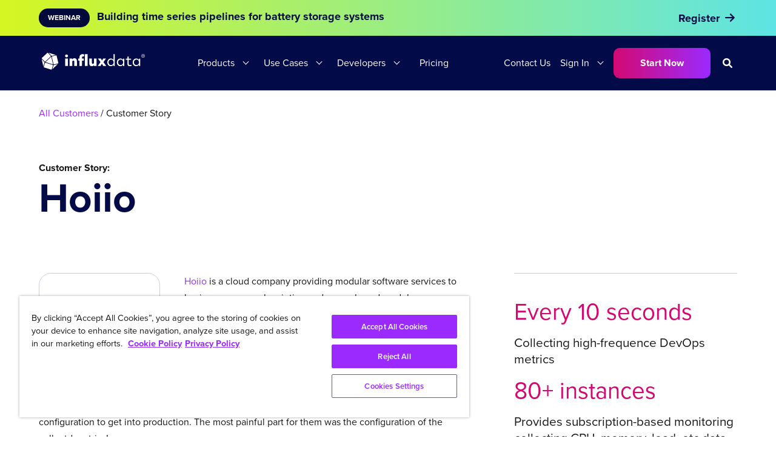

--- FILE ---
content_type: text/html; charset=utf-8
request_url: https://www.influxdata.com/customer/hoiio
body_size: 21083
content:
<!doctype html>
<html>
<head>
  <meta charset="utf-8">
  <meta name="viewport" content="width=device-width, initial-scale=1">
  
  <meta name="csrf-param" content="authenticity_token" />
<meta name="csrf-token" content="12siw4c0kJlfEpGiX4sQm-Vb45beU-845zuJ-CCGGEWJieg6xQCUyeborBRi4HAgX7orIyAykVLXx3IPNA5bOw" />
  

  
  
  
  <link rel="profile" href="https://gmpg.org/xfn/11">
  <title>Hoiio - Customer Story</title>
  
  <meta name='robots' content='index, follow, max-image-preview:large, max-snippet:-1, max-video-preview:-1' />
  <link rel="canonical" href="https://www.influxdata.com/customer/hoiio/" />

  <meta name="description" content="Hoiio is a cloud company providing modular software services to businesses on a subscription and usage-based model.

Hoiio uses InfluxDB as a database for th..." />

  <meta property="og:locale" content="en_US" />
  <meta property="og:type" content="article" />
  <meta property="og:title" content="Hoiio - Customer Story | InfluxData" />
  <meta property="og:description" content="Hoiio is a cloud company providing modular software services to businesses on a subscription and usage-based model.

Hoiio uses InfluxDB as a database for th..." />
  <meta property="og:url" content="https://www.influxdata.com/customer/hoiio/" />
  <meta property="og:site_name" content="InfluxData" />

  <meta property="article:publisher" content="https://www.facebook.com/influxdb/" />
  <meta property="article:published_time" content="" />
  <!-- no social image -->
  <meta property="og:image:width" content="1200" />
  <meta property="og:image:height" content="628" />
  <meta property="og:image:type" content="image/png" />
  <meta name="twitter:card" content="summary_large_image" />
  <meta name="twitter:description" content="Hoiio is a cloud company providing modular software services to businesses on a subscription and usage-based model.

Hoiio uses InfluxDB as a database for th..." />
  <meta name="twitter:creator" content="@influxdb" />
  <meta name="twitter:site" content="@influxdb" />
  <meta name="twitter:label1" content="Written by" />
  <meta name="twitter:data1" content="" />
  <!--meta name="twitter:label2" content="Est. reading time" />
  <meta name="twitter:data2" content="2 minutes" / -->
  <link rel="alternate" type="application/json+oembed" href="https://www.influxdata.com/wp-json/oembed/1.0/embed?url=https%3A%2F%2Fwww.influxdata.com%2Fcustomer%2Fhoiio" />
  <link rel="alternate" type="text/xml+oembed" href="https://www.influxdata.com/wp-json/oembed/1.0/embed?url=https%3A%2F%2Fwww.influxdata.com%2Fcustomer%2Fhoiio;format=xml" />
  <link rel="alternate" type="application/rss+xml" title="InfluxData &raquo; Feed" href="https://www.influxdata.com/feed.xml" />
  <link rel="alternate" type="application/feed+json" title="InfluxData &raquo; JSON Feed" href="https://www.influxdata.com/feed.json/" />
  <link rel="icon" href="/images/cubo.ico" />
  <link rel="icon" href="/images/logos/cubo.svg" sizes="32x32" />
  <link rel="icon" href="/images/logos/cubo.svg" sizes="192x192" />
  <link rel="icon" type="image/png" sizes="32x32" href="/images/cubo.png" />
  <link rel="apple-touch-icon" href="/images/logos/cubo.svg" />
  <meta name="msapplication-TileImage" content="/images/logos/cubo.svg" />

  <link rel="stylesheet" href="https://use.typekit.net/cvf5owk.css">
  <link rel="stylesheet" href="/assets/vendor/prism-css.min-50da10bc.css" />
  <link rel="stylesheet" href="https://cdnjs.cloudflare.com/ajax/libs/font-awesome/6.0.0-beta3/css/all.min.css" integrity="sha512-Fo3rlrZj/k7ujTnHg4CGR2D7kSs0v4LLanw2qksYuRlEzO+tcaEPQogQ0KaoGN26/zrn20ImR1DfuLWnOo7aBA==" crossorigin="anonymous" referrerpolicy="no-referrer" />
  <script
    src="https://code.jquery.com/jquery-3.6.0.min.js"
    integrity="sha256-/xUj+3OJU5yExlq6GSYGSHk7tPXikynS7ogEvDej/m4="
    crossorigin="anonymous"></script>
  <script type="application/ld+json" class="yoast-schema-graph">
  { "@context": "https://schema.org", "@graph": [{ "@type": "Organization", "@id": "https://www.influxdata.com/#organization", "name": "InfluxData", "url": "https://www.influxdata.com/", "sameAs": ["https://www.facebook.com/influxdb/", "https://www.linkedin.com/company-beta/5159145/", "https://www.youtube.com/channel/UCnrgOD6G0y0_rcubQuICpTQ/videos", "https://twitter.com/influxdb"], "logo": { "@type": "ImageObject", "@id": "https://www.influxdata.com/#logo", "inLanguage": "en-US", "url": "https://www.influxdata.com/assets/uploads/influx-regular-black-e0bfa6f6.jpg", "contentUrl": "https://www.influxdata.com/assets/uploads/influx-regular-black-e0bfa6f6.jpg", "width": 2999, "height": 589, "caption": "InfluxData" }, "image": { "@id": "https://www.influxdata.com/#logo" } }, { "@type": "WebSite", "@id": "https://www.influxdata.com/#website", "url": "https://www.influxdata.com/", "name": "InfluxData", "description": "The Platform for Time-Series Data", "publisher": { "@id": "https://www.influxdata.com/#organization" }, "potentialAction": [{ "@type": "SearchAction", "target": { "@type": "EntryPoint", "urlTemplate": "https://www.influxdata.com/?s={search_term_string}" }, "query-input": "required name=search_term_string" }], "inLanguage": "en-US" }, { "@type": "ImageObject", "@id": "https://www.influxdata.com/#primaryimage", "inLanguage": "en-US", "url": "https://www.influxdata.com/assets/uploads/Twitter-Share-d114b61f.png", "contentUrl": "https://www.influxdata.com/assets/uploads/Twitter-Share-d114b61f.png", "width": 640, "height": 360 }, { "@type": "WebPage", "@id": "https://www.influxdata.com/#webpage", "url": "https://www.influxdata.com/", "name": "InfluxDB: Open Source Time Series Database | InfluxData", "isPartOf": { "@id": "https://www.influxdata.com/#website" }, "about": { "@id": "https://www.influxdata.com/#organization" }, "primaryImageOfPage": { "@id": "https://www.influxdata.com/#primaryimage" }, "datePublished": "2017-03-30T04:01:38+00:00", "dateModified": "2021-12-10T03:31:30+00:00", "description": "InfluxDB is the platform for building & operating time series applications. Monitor metrics & events, get real-time visibility into stacks, sensors & systems.", "breadcrumb": { "@id": "https://www.influxdata.com/#breadcrumb" }, "inLanguage": "en-US", "potentialAction": [{ "@type": "ReadAction", "target": ["https://www.influxdata.com/"] }] }, { "@type": "BreadcrumbList", "@id": "https://www.influxdata.com/#breadcrumb", "itemListElement": [{ "@type": "ListItem", "position": 1, "name": "Home" }] }] }
  </script>

  <meta name="google-site-verification" content="IILdgel0MOXfEPT662BzW9obDV7NSLHwxjgSB_bF5AI" />
  <link rel='dns-prefetch' href='//fonts.googleapis.com' />
  <link rel='dns-prefetch' href='//s.w.org' />
  
  <meta name="msvalidate.01" content="295AF6D95196EBB182314FFFBF3D673F" />
      
  <!-- Google Tag Manager -->
  <script>(function(w,d,s,l,i){w[l]=w[l]||[];w[l].push({'gtm.start':
  new Date().getTime(),event:'gtm.js'});var f=d.getElementsByTagName(s)[0],
  j=d.createElement(s),dl=l!='dataLayer'?'&l='+l:'';j.async=true;j.src=
  'https://www.googletagmanager.com/gtm.js?id='+i+dl;f.parentNode.insertBefore(j,f);
  })(window,document,'script','dataLayer','GTM-WXRH9C');</script>
  <!-- End Google Tag Manager -->

  <script type="text/javascript" src="https://d2i34c80a0ftze.cloudfront.net/fullcircle.js?cid=e099af1d-0422-4368-b505-7d796dc9a39e&domain=influxdata.com"></script>


  <!-- Start VWO Async SmartCode -->
  <link rel="preconnect" href="https://dev.visualwebsiteoptimizer.com" />
  <script type='text/javascript' id='vwoCode'>
  window._vwo_code ||
  (function () {
  var w=window,
  d=document;
  var account_id=634566,
  version=2.2,
  settings_tolerance=2000,
  hide_element='body',
  hide_element_style = 'opacity:0 !important;filter:alpha(opacity=0) !important;background:none !important';
  /* DO NOT EDIT BELOW THIS LINE */
  if(f=!1,v=d.querySelector('#vwoCode'),cc={},-1<d.URL.indexOf('__vwo_disable__')||w._vwo_code)return;try{var e=JSON.parse(localStorage.getItem('_vwo_'+account_id+'_config'));cc=e&&'object'==typeof e?e:{}}catch(e){}function r(t){try{return decodeURIComponent(t)}catch(e){return t}}var s=function(){var e={combination:[],combinationChoose:[],split:[],exclude:[],uuid:null,consent:null,optOut:null},t=d.cookie||'';if(!t)return e;for(var n,i,o=/(?:^|;\s*)(?:(_vis_opt_exp_(\d+)_combi=([^;]*))|(_vis_opt_exp_(\d+)_combi_choose=([^;]*))|(_vis_opt_exp_(\d+)_split=([^:;]*))|(_vis_opt_exp_(\d+)_exclude=[^;]*)|(_vis_opt_out=([^;]*))|(_vwo_global_opt_out=[^;]*)|(_vwo_uuid=([^;]*))|(_vwo_consent=([^;]*)))/g;null!==(n=o.exec(t));)try{n[1]?e.combination.push({id:n[2],value:r(n[3])}):n[4]?e.combinationChoose.push({id:n[5],value:r(n[6])}):n[7]?e.split.push({id:n[8],value:r(n[9])}):n[10]?e.exclude.push({id:n[11]}):n[12]?e.optOut=r(n[13]):n[14]?e.optOut=!0:n[15]?e.uuid=r(n[16]):n[17]&&(i=r(n[18]),e.consent=i&&3<=i.length?i.substring(0,3):null)}catch(e){}return e}();function i(){var e=function(){if(w.VWO&&Array.isArray(w.VWO))for(var e=0;e<w.VWO.length;e++){var t=w.VWO[e];if(Array.isArray(t)&&('setVisitorId'===t[0]||'setSessionId'===t[0]))return!0}return!1}(),t='a='+account_id+'&u='+encodeURIComponent(w._vis_opt_url||d.URL)+'&vn='+version+'&ph=1'+('undefined'!=typeof platform?'&p='+platform:'')+'&st='+w.performance.now();e||((n=function(){var e,t=[],n={},i=w.VWO&&w.VWO.appliedCampaigns||{};for(e in i){var o=i[e]&&i[e].v;o&&(t.push(e+'-'+o+'-1'),n[e]=!0)}if(s&&s.combination)for(var r=0;r<s.combination.length;r++){var a=s.combination[r];n[a.id]||t.push(a.id+'-'+a.value)}return t.join('|')}())&&(t+='&c='+n),(n=function(){var e=[],t={};if(s&&s.combinationChoose)for(var n=0;n<s.combinationChoose.length;n++){var i=s.combinationChoose[n];e.push(i.id+'-'+i.value),t[i.id]=!0}if(s&&s.split)for(var o=0;o<s.split.length;o++)t[(i=s.split[o]).id]||e.push(i.id+'-'+i.value);return e.join('|')}())&&(t+='&cc='+n),(n=function(){var e={},t=[];if(w.VWO&&Array.isArray(w.VWO))for(var n=0;n<w.VWO.length;n++){var i=w.VWO[n];if(Array.isArray(i)&&'setVariation'===i[0]&&i[1]&&Array.isArray(i[1]))for(var o=0;o<i[1].length;o++){var r,a=i[1][o];a&&'object'==typeof a&&(r=a.e,a=a.v,r&&a&&(e[r]=a))}}for(r in e)t.push(r+'-'+e[r]);return t.join('|')}())&&(t+='&sv='+n)),s&&s.optOut&&(t+='&o='+s.optOut);var n=function(){var e=[],t={};if(s&&s.exclude)for(var n=0;n<s.exclude.length;n++){var i=s.exclude[n];t[i.id]||(e.push(i.id),t[i.id]=!0)}return e.join('|')}();return n&&(t+='&e='+n),s&&s.uuid&&(t+='&id='+s.uuid),s&&s.consent&&(t+='&consent='+s.consent),w.name&&-1<w.name.indexOf('_vis_preview')&&(t+='&pM=true'),w.VWO&&w.VWO.ed&&(t+='&ed='+w.VWO.ed),t}code={nonce:v&&v.nonce,library_tolerance:function(){return'undefined'!=typeof library_tolerance?library_tolerance:void 0},settings_tolerance:function(){return cc.sT||settings_tolerance},hide_element_style:function(){return'{'+(cc.hES||hide_element_style)+'}'},hide_element:function(){return performance.getEntriesByName('first-contentful-paint')[0]?'':'string'==typeof cc.hE?cc.hE:hide_element},getVersion:function(){return version},finish:function(e){var t;f||(f=!0,(t=d.getElementById('_vis_opt_path_hides'))&&t.parentNode.removeChild(t),e&&((new Image).src='https://dev.visualwebsiteoptimizer.com/ee.gif?a='+account_id+e))},finished:function(){return f},addScript:function(e){var t=d.createElement('script');t.type='text/javascript',e.src?t.src=e.src:t.text=e.text,v&&t.setAttribute('nonce',v.nonce),d.getElementsByTagName('head')[0].appendChild(t)},load:function(e,t){t=t||{};var n=new XMLHttpRequest;n.open('GET',e,!0),n.withCredentials=!t.dSC,n.responseType=t.responseType||'text',n.onload=function(){if(t.onloadCb)return t.onloadCb(n,e);200===n.status?_vwo_code.addScript({text:n.responseText}):_vwo_code.finish('&e=loading_failure:'+e)},n.onerror=function(){if(t.onerrorCb)return t.onerrorCb(e);_vwo_code.finish('&e=loading_failure:'+e)},n.send()},init:function(){var e,t=this.settings_tolerance();w._vwo_settings_timer=setTimeout(function(){_vwo_code.finish()},t),'body'!==this.hide_element()?(n=d.createElement('style'),e=(t=this.hide_element())?t+this.hide_element_style():'',t=d.getElementsByTagName('head')[0],n.setAttribute('id','_vis_opt_path_hides'),v&&n.setAttribute('nonce',v.nonce),n.setAttribute('type','text/css'),n.styleSheet?n.styleSheet.cssText=e:n.appendChild(d.createTextNode(e)),t.appendChild(n)):(n=d.getElementsByTagName('head')[0],(e=d.createElement('div')).style.cssText='z-index: 2147483647 !important;position: fixed !important;left: 0 !important;top: 0 !important;width: 100% !important;height: 100% !important;background: white !important;',e.setAttribute('id','_vis_opt_path_hides'),e.classList.add('_vis_hide_layer'),n.parentNode.insertBefore(e,n.nextSibling));var n='https://dev.visualwebsiteoptimizer.com/j.php?'+i();-1!==w.location.search.indexOf('_vwo_xhr')?this.addScript({src:n}):this.load(n+'&x=true',{l:1})}};w._vwo_code=code;code.init();})();
  </script>
  <!-- End VWO Async SmartCode -->

  <link rel="stylesheet" href="/assets/application-8356db35.css" data-turbo-track="reload" />
  <script type="importmap" data-turbo-track="reload">{
  "imports": {
    "application": "/assets/application-6c171b12.js",
    "@docsearch/js": "/assets/@docsearch--js-18d40a2f.js"
  }
}</script>
<link rel="modulepreload" href="/assets/application-6c171b12.js">
<link rel="modulepreload" href="/assets/@docsearch--js-18d40a2f.js">
<script type="module">import "application"</script>
</head>

<body itemtype='https://schema.org/WebPage' itemscope='itemscope' class=''>
   
    <div class="hfeed site" id="page">
        <a class="skip-link screen-reader-text" href="#content">Skip to content</a>
     
        <header class="site-header" id="masthead" itemtype="https://schema.org/WPHeader" itemscope="itemscope" itemid="#masthead">
   <div class="section py-0 px-0">
    <div class="container py-0">
        <nav class="navbar nav-primary" role="navigation" aria-label="main navigation">
            
            <!-- #Branding top nav for mobile-->
            <div class="navbar-brand mobile is-hidden-desktop">
                <a class="navbar-item header-logo mobile-logo" href="/">
                    <img src="/images/influxdata_full_white.svg" alt="logo">
                </a>

                <div class="navbar-burger-wrapper">
                    <a role="button" class="navbar-burger" aria-label="menu" aria-expanded="false" data-target="navbarMain">
                        <span aria-hidden="true"></span>
                        <span aria-hidden="true"></span>
                        <span aria-hidden="true"></span>
                    </a>
                </div>
               
            </div>
           
           <!-- #Menu for Desktop-->
            <div id="navbarMain" class="navbar-menu desktop">

                <div class="navbar-brand desktop is-hidden-touch">
                    <a class="navbar-item header-logo desktop-logo" href="/">
                        <img src="/images/influxdata_full_white.svg" alt="logo">
                    </a>
                </div>                

                <div class="navbar-start">
                   
                    <!-- #Products drop-down-->
                    <div class="navbar-item has-dropdown is-hoverable is-mega navbar-delux">
                        <a class="navbar-link ">
                            Products
                        </a>
                        <div class="navbar-dropdown-extender">
                        </div>
                        
                        <div class="navbar-dropdown">
                            <div class="drop-container br-15 m-auto max-1000">
                                <div class="drop-left nav-dropdown-navy p-30">
                                    <div class="with-bottom-line mb-30">
                                        <a class="nav-link-old m-0" href="/products/influxdb-overview/"><span class="text-14 has-text-weight-bold underline is-grey">INFLUXDB 3 PRODUCTS</p></a>
                                        
                                    </div>

                                    <div class="nav-box gap-30">
                                        
                                        <div class="col">
                                            <p class="is-grey text-14 has-text-weight-bold">Self-Managed</p>
                                            
                                            <a class="nav-link" href="/products/influxdb3-enterprise/">
                                                <div class="links">
                                                    <span class="text-16 underline has-text-white">InfluxDB 3 Enterprise</span>
                                                    <span class="menu-tag is-navy">NEW</span>
                                                </div>
                                            </a>

                                            <a class="nav-link" href="/products/influxdb/">
                                                <div class="links">
                                                    <span class="text-16 underline has-text-white">InfluxDB Core (OSS)</span>
                                                    <span class="menu-tag is-navy">NEW</span>
                                                </div>
                                            </a>

                                            <div class="pb-40">
                                            </div>

                                            <p class="is-grey text-14 has-text-weight-bold">Telegraf</p>

                                            <a class="nav-link" href="/products/telegraf-enterprise/">
                                                <div class="links">
                                                    <span class="text-16 underline has-text-white">Telegraf Enterprise</span>
                                                    <span class="menu-tag is-navy">NEW</span>
                                                </div>
                                            </a>
                                            
                                            <a class="nav-link" href="/time-series-platform/telegraf/">
                                                <div class="links">
                                                    <span class="text-16 underline has-text-white">Telegraf (OSS)</span>
                                                </div>
                                            </a> 
                                        </div>
                                        
                                        <div class="col">
                                            <p class="is-grey text-14 has-text-weight-bold">Fully Managed</p>

                                            <a class="nav-link" href="/products/influxdb-cloud/serverless/">
                                                <div class="links">
                                                    <span class="text-16 underline has-text-white">InfluxDB Cloud Serverless</span>
                                                </div>
                                            </a>

                                            <a class="nav-link" href="/products/influxdb-cloud/dedicated/">
                                                <div class="links">
                                                    <span class="text-16 underline has-text-white">InfluxDB Cloud Dedicated</span>
                                                </div>
                                            </a>                                      
                                        </div>
                                    </div>
                                </div>

                                <div class="drop-right dark-navy p-30">
                                    <div class="with-bottom-line mb-30">
                                        <a class="nav-link-old m-0" href="/_resources/"><span class="text-14 has-text-weight-bold underline is-grey">RESOURCES</p></a>                                        
                                    </div>

                                    <div class="col">
                                   

                                            <a class="nav-link" href="/products/influxdb-overview/"> 
                                                <div class="links mb-10">
                                                    <img class=" " src="//images.ctfassets.net/o7xu9whrs0u9/61UeLH1sMIyeau103xVXYu/1b049b10932eff2b50b23d6acc7f61f1/cubo-icon-nav.png" alt="icon" title="icon">
                                                    <span class="text-16 underline has-text-white">Platform Overview</span>
                                                    
                                                </div>
                                            </a>  
                                        
                                            <a class="nav-link" href="/products/integrations/#tab2">
                                                <div class="links mb-10">
                                                    <img class=" " src="//images.ctfassets.net/o7xu9whrs0u9/3OYYKfusfkvrwG7US9EfUc/56b7921ccbddf20c31b1ba31167921bb/libraries-icon.png" alt="icon" title="icon">
                                                    <span class="text-16 underline has-text-white">Client Libraries</span>
                                                    
                                                </div>
                                            </a> 

                                            <a class="nav-link" href="/products/integrations/">
                                                <div class="links mb-10">
                                                    <img class=" " src="//images.ctfassets.net/o7xu9whrs0u9/3Ty3WZpZOL4i3juSMPh8Q6/2d57a119e2fa871081b63a78ce8faafa/explore-icon.png" alt="icon" title="icon">
                                                    <span class="text-16 underline is-grey">Explore All Integrations</span>
                                                    
                                                </div>
                                            </a> 

                                    </div>
                                </div>

                            </div> <!-- #drop-container -->  
                        </div>  <!-- #navbar-dropdown -->  
                    </div>  <!-- #navbar-item -->      
                     
                   
                    <!-- #Solutions drop-down-->
                    <div class="navbar-item has-dropdown is-hoverable is-mega navbar-delux">
                        <a class="navbar-link ">
                            Use Cases
                        </a>
                        <div class="navbar-dropdown-extender">
                        </div>
                        
                        <div class="navbar-dropdown">
                            <div class="m-auto max-1000">
                                <div class="drop-container br-15-top ">
                                    <div class="drop-50 nav-dropdown-navy p-30">
                                        <div class="with-bottom-line mb-30">
                                            <a class="nav-link-old text-14 m-0" href="/solutions/"><span class="text-14 has-text-weight-bold underline is-grey">USE CASES</p></a>                                        
                                        </div>

                                        <div class="nav-box gap-30">                                        
                                            <div class="col">
                                                
                                                <a class="nav-link" href="/solutions/network-monitoring/">
                                                    <div class="links">
                                                        <span class="text-16 underline has-text-white">Network & Infrastructure Monitoring</span>                                                    
                                                    </div>
                                                </a>

                                                <a class="nav-link" href="/solutions/iot-analytics-and-predictive-maintenance/">
                                                    <div class="links">
                                                        <span class="text-16 underline has-text-white">IoT Analytics & Predictive Maintenance</span>                                                   
                                                    </div>
                                                </a>

                                                <a class="nav-link" href="/ml-ai-workloads/">
                                                    <div class="links">
                                                        <span class="text-16 underline has-text-white">Machine Learning & AI</span>                                                    
                                                    </div>
                                                </a>
                                                
                                                <a class="nav-link" href="/historian-workloads/">
                                                    <div class="links">
                                                        <span class="text-16 underline has-text-white">Modern Data Historian</span>
                                                    </div>
                                                </a> 

                                                <a style="display: block;" class="link-icon has-text-white text-18 has-text-weight-bold pt-60" href="/solutions/">
                                                    <span class="gr-underline">Explore All</span>
                                                    <span class="icon gradient-text"> 
                                                        <i class="fa fa-arrow-right" aria-hidden="true"></i>
                                                    </span>
                                                </a>

                                            </div> 
                                        </div>
                                    </div>

                                    <div class="drop-50 nav-dropdown-navy p-30">
                                        <div class="with-bottom-line mb-30">
                                            <a class="nav-link-old text-14 m-0" href="/_resources/"><span class="text-14 has-text-weight-bold underline is-grey">INDUSTRIES</p></a>                                        
                                        </div>

                                        <div class="col">                                   

                                                <a class="nav-link" href="/solutions/iot-analytics-and-predictive-maintenance/">
                                                    <div class="links">
                                                        <span class="text-16 underline has-text-white">Manufacturing & IIoT</span>
                                                    </div>
                                                </a>   
                                            
                                                <a class="nav-link" href="/solutions/by-industries/aerospace-and-satellites/">
                                                    <div class="links">
                                                        <span class="text-16 underline has-text-white">Aerospace</span>
                                                    </div>
                                                </a>

                                                <a class="nav-link" href="/solutions/by-industries/energy-and-utilities/">
                                                    <div class="links">
                                                        <span class="text-16 underline has-text-white">Energy & Utilities</span>
                                                    </div>
                                                </a>
                                                
                                                <a class="nav-link" href="/solutions/fintech/">
                                                    <div class="links">
                                                        <span class="text-16 underline has-text-white">Financial Services</span>
                                                    </div>
                                                </a>

                                                <a class="nav-link" href="/solutions/by-industries/telecommunications/">
                                                    <div class="links">
                                                        <span class="text-16 underline has-text-white">Telecommunications</span>
                                                    </div>
                                                </a>

                                                <a style="display: block;" class="link-icon has-text-white text-18 has-text-weight-bold pt-20" href="/solutions/">
                                                    <span class="gr-underline">Explore All</span>
                                                    <span class="icon gradient-text"> 
                                                        <i class="fa fa-arrow-right" aria-hidden="true"></i>
                                                    </span>
                                                </a>

                                        </div>
                                    </div>
                                </div> <!-- #drop-container --> 
                                
                                <div class="solutions-bottom-cta solution-cta-bg px-30 py-20 br-15-bt">                                    
                                    <div class="links mb-10">
                                        <img class="img-40" src="//images.ctfassets.net/o7xu9whrs0u9/2gVl6ZeXz7v9y2RbQL9Zzx/aeefd7e0ea8f6f3b7a199d6e56062a84/container-icon.png" alt="icon" title="icon" width="40" height="40">
                                        <span class="text-18 has-text-white has-text-weight-bold">Siemens Energy Scales Global BESS Operations</span>
                                    </div>                                 
                                    <a class="button button-is-white" href="/solutions/by-industries/energy-and-utilities/#siemens"> See How </a>

                                </div>
                            </div>  

                        </div>  <!-- #navbar-dropdown -->  
                    </div>  <!-- #navbar-item -->   


                    <!-- #Developers drop-down-->
                    <div class="navbar-item has-dropdown is-hoverable is-mega navbar-delux">
                        <a class="navbar-link ">
                            Developers
                        </a>
                        <div class="navbar-dropdown-extender">
                        </div>
                        
                        <div class="navbar-dropdown">
                            <div class="drop-container nav-dropdown-navy  br-15 m-auto max-1000">
                                <div class="drop-left nav-dropdown-navy p-30">
                                    <div class="with-bottom-line mb-30">
                                        <p class="text-14 has-text-weight-bold underline is-grey">LEARN</p>                                        
                                    </div>

                                    <div class="nav-box gap-40">
                                        
                                        <div class="col">                                                                                        
                                            <a class="nav-link" href="/_resources/">
                                                <div class="links">
                                                    <span class="text-16 underline has-text-white">Developer Resources</span>
                                                </div>
                                            </a>

                                            <a class="nav-link" href="/blog/">
                                                <div class="links">
                                                    <span class="text-16 underline has-text-white">Blog</span>                                                 
                                                </div>
                                            </a>
                                           
                                            <a class="nav-link" href="/_resources/?pg=1&ct=webinar">
                                                <div class="links">
                                                    <span class="text-16 underline has-text-white">Webinars</span>                                                    
                                                </div>
                                            </a>                                            
                                        </div>  <!-- #End of .col-->
                                        
                                        <div class="col">
                                           
                                            <a class="nav-link" href="/customers/">
                                                <div class="links">
                                                    <span class="text-16 underline has-text-white">Customers</span>
                                                </div>
                                            </a>

                                            <a class="nav-link" href="https://support.influxdata.com/s/">
                                                <div class="links">
                                                    <span class="text-16 underline has-text-white">Support</span>
                                                </div>
                                            </a>  

                                            <a class="nav-link" href="/partners/">
                                                <div class="links">
                                                    <span class="text-16 underline has-text-white">Partners</span>
                                                </div>
                                            </a>                                      
                                        </div> <!-- #End of .col-->
                                    </div> <!-- #End of .nav-box-->

                                    <div class="nav-box gap-40 pt-40">
                                        <div class="col"> 
                                            <div class="with-bottom-line mb-30">
                                               <p class="text-14 has-text-weight-bold underline is-grey">BUILD</p>                                       
                                            </div>                                                                                       
                                            <a class="nav-link" href="/downloads/">
                                                <div class="links">
                                                    <span class="text-16 underline has-text-white">Downloads Hub</span>
                                                </div>
                                            </a>

                                            <a class="nav-link" href="https://docs.influxdata.com">
                                                <div class="links">
                                                    <span class="text-16 underline has-text-white">Documentation</span>                                                 
                                                </div>
                                            </a>
                                           
                                            <a class="nav-link" href="/products/integrations/">
                                                <div class="links">
                                                    <span class="text-16 underline has-text-white">Integrations</span>                                                    
                                                </div>
                                            </a>  
                                            <a class="nav-link" href="/influxdb-cloud-on-aws/">
                                                <div class="links">
                                                    <span class="text-16 underline has-text-white">AWS</span>                                                    
                                                </div>
                                            </a>                                            
                                        </div>  <!-- #End of .col-->

                                        <div class="col"> 
                                            <div class="with-bottom-line mb-30">
                                                <a class="nav-link-old m-0" href="/products/influxdb-cloud/"><span class="text-14 has-text-weight-bold underline is-grey">CONNECT</p></a>                                        
                                            </div>                                                                                       
                                            <a class="nav-link" href="/university/">
                                                <div class="links">
                                                    <span class="text-16 underline has-text-white">InfluxDB University</span>
                                                </div>
                                            </a>

                                            <a class="nav-link" href="/community/">
                                                <div class="links">
                                                    <span class="text-16 underline has-text-white">Community</span>                                                 
                                                </div>
                                            </a>
                                           
                                            <a class="nav-link" href="/events/">
                                                <div class="links">
                                                    <span class="text-16 underline has-text-white">Live Events and Training</span>                                                    
                                                </div>
                                            </a>  
                                                             
                                        </div>  <!-- #End of .col-->

                                    </div> <!-- #End of .nav-box-->

                                </div> <!-- #End of .drop-left-->

                                <div class="drop-right dev-nav-gradient-bg dev-border-left p-30">
                                    <div class="col pt-80">
                                        <p class="has-text-white text-14 m-0 pb-10">LATEST RELEASES</p>  
                                        <h2 class="text-24 has-text-white has-text-weight-bold pb-40">Get the latest InfluxDB 3 product updates, features</h2>    
                                        <a class="button button-is-white " href="/products/influxdb3/"> Learn More </a>
                                    </div>
                                </div>

                            </div> <!-- #drop-container -->  
                        </div>  <!-- #navbar-dropdown -->  
                    </div>  <!-- #navbar-item -->     
                   

                    <div class="navbar-item navbar-delux">
                        <a class="navbar-link is-arrowless" href="/influxdb-pricing/">
                            Pricing
                        </a>                                            
                    </div> 

                </div>

                <div class="navbar-end">
                    <div class="navbar-item nav-right">
                    
                        <a class="navbar-link is-arrowless contact-nav-link" href='/contact-sales/' class="">
                           Contact Us
                        </a>                        
                       
                        <div class="navbar-link is-arrowless navbar-item has-dropdown is-hoverable">
                            <a class="navbar-link">
                              Sign In
                            </a>
                            <div class='navbar-dropdown-extender'></div>
                                <div class="navbar-dropdown">
                                    <div class="drop-container-login nav-dropdown-navy br-15">

                                       <a class="navbar-item" href="https://cloud2.influxdata.com/login">
                                        <div class="links is-relative">
                                            <span class="text-16 underline has-text-white">Log in to InfluxDB Cloud 2.0 <br/>or Cloud Serverless</span>
                                            <img class="is-hidden" src="/images/gr-arrow.svg" alt="arrow" title="arrow">
                                        </div>
                                       </a> 

                                       <a class="navbar-item" href="https://portal.influxdata.com/users/sign_in">
                                        <div class="links">
                                            <span class="text-16 underline has-text-white">Log in to InfluxDB Enterprise 1.x</span>
                                            <img class="is-hidden" src="/images/gr-arrow.svg" alt="arrow" title="arrow">
                                        </div>
                                       </a> 

                                       <a class="navbar-item" href="https://cloud.influxdata.com/">
                                        <div class="links">
                                            <span class="text-16 underline has-text-white">Log in to InfluxDB Cloud 1.x</span>
                                            <img class="is-hidden" src="/images/gr-arrow.svg" alt="arrow" title="arrow">
                                        </div>
                                       </a>
                                    </div>
                                </div>  <!-- #end navbar-dropdown -->
                            </div>
                            <a href='/get-influxdb/' class="button is-gradient is-normal"> Start Now </a>
                            <i id='search-init' class="fas fa-search"></i>   
                        </div>
                    </div>
                </div> <!-- #end navbar-end  -->


            
<!------------------------------- #Menu for mobile phone ------------------------------------>

             <div id="navbarMain" class="navbar-menu mobile has-navy-bgr is-hidden-desktop">
                <div class="navbar-start">

                                      
                    <!-- #Product menu  -->
                    <div class="navbar-item has-dropdown-old">
                        <a class="navbar-link mob-open"> <span>Products</span>  <i class="fa-solid fa-chevron-down"></i> </a>                        
                        
                        <div class="mob-dropdown">                            

                            <div class="is-flex is-flex-direction-column pt-40">
                                <p class="text-14 is-grey m-0 pt-15 py-30 has-text-weight-bold">INFLUXDB 3 PRODUCTS</p>
                                <p class="text-14 is-grey m-0 pb-10 has-text-weight-bold">Self-Managed</p>

                                <a class="nav-link" href="/products/influxdb3-enterprise/">
                                    <div class="links">
                                        <span class="text-16 underline">InfluxDB 3 Enterprise</span>
                                        <span class="menu-tag is-navy">NEW</span>
                                    </div>
                                </a> 

                                <a class="nav-link" href="/products/influxdb/">
                                    <div class="links">
                                        <span class="text-16 underline">InfluxDB 3 Core (OSS)</span>
                                        <span class="menu-tag is-navy">NEW</span>
                                    </div>
                                </a> 

                                <p class="text-14 is-grey m-0 pt-30 pb-15 has-text-weight-bold">Fully Managed</p>                                    
                                
                                <a class="nav-link" href="/products/influxdb-cloud/serverless/">
                                    <div class="links">
                                        <span class="text-16 underline">InfluxDB Cloud Serverless</span>                                            
                                    </div>
                                </a> 
                                <a class="nav-link" href="/products/influxdb-cloud/dedicated/">
                                    <div class="links">
                                        <span class="text-16 underline">InfluxDB Cloud Dedicated</span>                                       
                                    </div>
                                </a> 

                                <p class="text-14 is-grey m-0 pt-30 pb-15 has-text-weight-bold">Telegraf</p> 
                                
                                <a class="nav-link" href="/products/telegraf-enterprise/">
                                    <div class="links">
                                        <span class="text-16 underline">Telegraf Enterprise</span>  
                                        <span class="menu-tag is-navy">NEW</span>                                          
                                    </div>
                                </a> 
                                <a class="nav-link" href="/time-series-platform/telegraf/">
                                    <div class="links">
                                    <span class="text-16 underline">Telegraf (OSS)</span>                                       
                                    </div>
                                </a> 

                                <p class="text-14 is-grey m-0 pt-60 pb-20 has-text-weight-bold">RESOURCES</p> 

                                <a class="nav-link" href="/products/influxdb-overview/"> 
                                    <div class="links mb-10">
                                        <img class=" " src="//images.ctfassets.net/o7xu9whrs0u9/61UeLH1sMIyeau103xVXYu/1b049b10932eff2b50b23d6acc7f61f1/cubo-icon-nav.png" alt="icon" title="icon">
                                            <span class="text-16 underline has-text-white">Platform Overview</span>
                                    </div>
                                </a>  
                                        
                                <a class="nav-link" href="/products/integrations/#tab2">
                                    <div class="links mb-10">
                                        <img class=" " src="//images.ctfassets.net/o7xu9whrs0u9/3OYYKfusfkvrwG7US9EfUc/56b7921ccbddf20c31b1ba31167921bb/libraries-icon.png" alt="icon" title="icon">
                                        <span class="text-16 underline has-text-white">Client Libraries</span>
                                        
                                    </div>
                                </a> 

                                <a class="nav-link" href="/products/integrations/">
                                    <div class="links mb-10">
                                        <img class=" " src="//images.ctfassets.net/o7xu9whrs0u9/3Ty3WZpZOL4i3juSMPh8Q6/2d57a119e2fa871081b63a78ce8faafa/explore-icon.png" alt="icon" title="icon">
                                        <span class="text-16 underline is-grey">Explore All Integrations</span>
                                        
                                    </div>
                                </a> 
                                

                            </div>  <!-- #end is-flex  --> 
                            
                      
                        </div> <!-- #end mob-dropdown  -->
                         
                    </div>  <!-- #End navbar-item-->

                    <!-- #Use Cases menu  -->
                    <div class="navbar-item has-dropdown-old">
                        <a class="navbar-link mob-open"> <span>Use Cases</span>  <i class="fa-solid fa-chevron-down"></i> </a>                        
                        
                        <div class="mob-dropdown">                            

                            <div class="is-flex is-flex-direction-column pt-40">
                                <p class="text-14 is-grey m-0 pb-15 has-text-weight-bold">USE CASES</p>                                

                                <a class="nav-link" href="/solutions/network-monitoring/">
                                    <div class="links">
                                        <span class="text-16 underline has-text-white">Network & Infrastructure Monitoring</span>                                                    
                                    </div>
                                </a>

                                <a class="nav-link" href="/solutions/iot-analytics-and-predictive-maintenance/">
                                    <div class="links">
                                        <span class="text-16 underline has-text-white">IoT Analytics & Predictive Maintenance</span>                                                   
                                    </div>
                                </a>

                                <a class="nav-link" href="/ml-ai-workloads/">
                                    <div class="links">
                                        <span class="text-16 underline has-text-white">Machine Learning & AI</span>                                                    
                                    </div>
                                </a>
                                
                                <a class="nav-link" href="/historian-workloads/">
                                    <div class="links">
                                        <span class="text-16 underline has-text-white">Modern Data Historian</span>
                                    </div>
                                </a> 


                                <p class="text-14 is-grey m-0 pt-30 pb-15 has-text-weight-bold">INDUSTRIES</p>                                    
                                
                                <a class="nav-link" href="/solutions/iot-analytics-and-predictive-maintenance/">
                                    <div class="links">
                                        <span class="text-16 underline has-text-white">Manufacturing & IIoT</span>
                                    </div>
                                </a>   
                            
                                <a class="nav-link" href="/solutions/by-industries/aerospace-and-satellites/">
                                    <div class="links">
                                        <span class="text-16 underline has-text-white">Aerospace</span>
                                    </div>
                                </a>

                                <a class="nav-link" href="/solutions/by-industries/energy-and-utilities/">
                                    <div class="links">
                                        <span class="text-16 underline has-text-white">Energy & Utilities</span>
                                    </div>
                                </a>
                                
                                <a class="nav-link" href="/solutions/fintech/">
                                    <div class="links">
                                        <span class="text-16 underline has-text-white">Financial Services</span>
                                    </div>
                                </a>

                                <a class="nav-link" href="/solutions/by-industries/telecommunications/">
                                    <div class="links">
                                        <span class="text-16 underline has-text-white">Telecommunications</span>
                                    </div>
                                </a>

                                <a style="display: block;" class="link-icon has-text-white text-18 has-text-weight-bold pt-10 pb-20" href="/solutions/">
                                    <span class="gr-underline">Explore All</span>
                                    <span class="icon gradient-text"> 
                                        <i class="fa fa-arrow-right" aria-hidden="true"></i>
                                    </span>
                                </a> 

                                <div class="solutions-mob-cta solution-cta-mob-bg px-20 py-20 br-15 mt-3"> 
                                    <p class="text-20 has-text-white has-text-weight-bold">Siemens Energy Scales Global BESS Operations</p>                                                                 
                                    <a class="button button-is-white" style="width: 100%;" href="/solutions/by-industries/energy-and-utilities/#siemens"> See How </a>
                                </div>
                                
                            </div>  <!-- #end is-flex  -->                             
                      
                        </div> <!-- #end mob-dropdown  -->                         
                    </div>  <!-- #End navbar-item-->

                    <!-- #Developers menu  -->
                    <div class="navbar-item has-dropdown-old">
                        <a class="navbar-link mob-open"> <span>Developers</span>  <i class="fa-solid fa-chevron-down"></i> </a>                        
                        
                        <div class="mob-dropdown">                            

                            <div class="is-flex is-flex-direction-column pt-40">
                                <p class="text-14 is-grey m-0 pb-15 has-text-weight-bold">LEARN</p>                                

                                <a class="nav-link" href="https://www.influxdata.com/_resources/">
                                    <div class="links">
                                        <span class="text-16 underline has-text-white">Developer Resources</span>
                                    </div>
                                </a>

                                <a class="nav-link" href="/blog/">
                                    <div class="links">
                                        <span class="text-16 underline has-text-white">Blog</span>                                                 
                                    </div>
                                </a>
                                
                                <a class="nav-link" href="/_resources/?pg=1&ct=webinar">
                                    <div class="links">
                                        <span class="text-16 underline has-text-white">Webinars</span>                                                    
                                    </div>
                                </a>   

                                <a class="nav-link" href="/customers/">
                                    <div class="links">
                                        <span class="text-16 underline has-text-white">Customers</span>
                                    </div>
                                </a>

                                <a class="nav-link" href="https://support.influxdata.com/s/">
                                    <div class="links">
                                        <span class="text-16 underline has-text-white">Support</span>
                                    </div>
                                </a>  

                                <a class="nav-link" href="/partners/">
                                    <div class="links">
                                        <span class="text-16 underline has-text-white">Partners</span>
                                    </div>
                                </a>      

                                <p class="text-14 is-grey m-0 pt-30 pb-15 has-text-weight-bold">BUILD</p>                                    
                                
                                <a class="nav-link" href="/downloads/">
                                    <div class="links">
                                        <span class="text-16 underline has-text-white">Downloads Hub</span>
                                    </div>
                                </a>

                                <a class="nav-link" href="https://docs.influxdata.com">
                                    <div class="links">
                                        <span class="text-16 underline has-text-white">Documentation</span>                                                 
                                    </div>
                                </a>
                                
                                <a class="nav-link" href="/products/integrations/">
                                    <div class="links">
                                        <span class="text-16 underline has-text-white">Integrations</span>                                                    
                                    </div>
                                </a>  
                                <a class="nav-link" href="/influxdb-cloud-on-aws/">
                                    <div class="links">
                                        <span class="text-16 underline has-text-white">AWS</span>                                                    
                                    </div>
                                </a>       

                                <p class="text-14 is-grey m-0 pt-30 pb-15 has-text-weight-bold">CONNECT</p>  

                                <a class="nav-link" href="/university/">
                                    <div class="links">
                                        <span class="text-16 underline has-text-white">InfluxDB University</span>
                                    </div>
                                </a>

                                <a class="nav-link" href="/community/">
                                    <div class="links">
                                        <span class="text-16 underline has-text-white">Community</span>                                                 
                                    </div>
                                </a>
                                
                                <a class="nav-link" href="/events/">
                                    <div class="links">
                                        <span class="text-16 underline has-text-white">Live Events and Training</span>                                                    
                                    </div>
                                </a>  

                                <div class="solutions-mob-cta solution-cta-mob-bg px-20 py-20 br-15 mt-5"> 
                                    <p class="text-14 has-text-white m-0 pb-10"> LATEST RELEASES</p>
                                    <p class="text-20 has-text-white has-text-weight-bold">Get the latest InfluxDB 3 product updates, features</p>                                                                 
                                    <a class="button button-is-white" style="width: 100%;" href="/products/influxdb3/"> Learn More </a>
                                </div>
                                
                            </div>  <!-- #end is-flex  -->                             
                      
                        </div> <!-- #end mob-dropdown  -->                         
                    </div>  <!-- #End navbar-item-->
                   



     
                    <div class="navbar-item pb-40">
                        <a class="navbar-link is-arrowless" href="/influxdb-pricing/">Pricing</a>  
                    </div>    

                    
                    <a class="button is-gradient is-normal mb-3" style="width: 100%;" href="/get-influxdb/">Start Now</a>
                       
                    <div class="navbar-item has-dropdown-old pt-4">
                        <a class="button is-gradient is-outlined is-navy-bg mob-open" style="width: 100%;"><span></span> <span>Sign In</span> <span> </span></a>                        

                        <div class="mob-dropdown no-border">
                            <div class="px-5 py-30">

                                <div class="is-flex is-flex-direction-column">
                                                                                                        
                                    <a href="https://cloud2.influxdata.com/login">
                                        <div class="links">
                                            <span class="text-16 underline">Log in to InfluxDB Cloud 2.0 <br/>or Cloud Serverless</span>
                                            <img class="is-hidden" src="/images/gr-arrow.svg" alt="arrow" title="arrow">
                                        </div>
                                    </a> 
                                    <a href="https://portal.influxdata.com/users/sign_in">
                                    <div class="links">
                                        <span class="text-16 underline">Log in to InfluxDB Enterprise</span>
                                        <img class="is-hidden" src="/images/gr-arrow.svg" alt="arrow" title="arrow">
                                    </div>
                                    </a> 
                                    <a href="https://cloud.influxdata.com/">
                                    <div class="links">
                                        <span class="text-16 underline">Log in to InfluxDB Cloud 1.x</span>
                                        <img class="is-hidden" src="/images/gr-arrow.svg" alt="arrow" title="arrow">
                                    </div>
                                    </a> 
                                </div> 
                                
                            </div> <!-- #end px-5  -->

                        </div><!-- #end mob-dropdown  -->
                        
                    </div>

                    <div class="navbar-item border-btm has-text-centered pb-4">                          
                        <a class="link-icon has-text-white text-18 has-text-weight-bold" href="/contact-sales/"><span class="gr-underline">Contact Us</span> <span class="icon gradient-text"> <i class="fa fa-arrow-right" aria-hidden="true"></i> </span></a>
                    </div>  

                    
                   
                </div>
            </div>
            
            
        </nav>
    </div>
   </div> 
</header>

<div id="overlay" class="overlay"></div>

<style>
@media screen and (max-width: 1024px) {
    .navbar-link:not(.is-arrowless)::after {
        display: none;
    }
}

.no-scroll {
    overflow: hidden;
    height: 100%; 
}

.menu-tag {
    border-radius: 100px;
    background: #D6D8F7;
    padding: 2.5px 8px;
    margin-left: 5px;
}
</style>




<script>
$(window).scroll(function() {
    if ($(window).scrollTop() > 10) {
        $('#masthead').addClass('floatingNav');
    } else {
        $('#masthead').removeClass('floatingNav');
    }
});
</script>


<script>
$(document).ready(function() {
    const overlay = $('#overlay');

    $('.navbar-item.has-dropdown').hover(
        function() {
            overlay.show(); // Show the overlay when hovering over a dropdown item
        },
        function() {
            // Hide the overlay if not hovering over any .navbar-item.has-dropdown
            if (!$('.navbar-item.has-dropdown:hover').length) {
                overlay.hide();
            }
        }
    );

    overlay.click(function() {
        overlay.hide(); // Hide the overlay when it's clicked
    });
});
</script>

<script>
  document.addEventListener('DOMContentLoaded', () => {
    const accordionItems = document.querySelectorAll('.navbar-item.has-dropdown-old');
    const closeDropdownButtons = document.querySelectorAll('.close-dropdown');
    const body = document.body;

    const closeAll = () => {
      accordionItems.forEach(item => {
        const dropdown = item.querySelector('.mob-dropdown');
        if (dropdown) {
          dropdown.classList.remove('is-open');
          dropdown.style.maxHeight = null;
        }
        item.classList.remove('is-open');
        const icon = item.querySelector('.mob-open i.fa-solid');
        if (icon) {
          icon.classList.remove('fa-chevron-up');
          icon.classList.add('fa-chevron-down');
        }
      });
      body.classList.remove('no-scroll');
    };

    accordionItems.forEach(item => {
      const trigger = item.querySelector('.mob-open');
      const dropdown = item.querySelector('.mob-dropdown');
      const icon = trigger ? trigger.querySelector('i.fa-solid') : null;
      if (!trigger || !dropdown) return;

      trigger.addEventListener('click', (e) => {
        e.preventDefault();
        const isOpen = dropdown.classList.contains('is-open');
        closeAll();
        if (!isOpen) {
          dropdown.classList.add('is-open');
          dropdown.style.maxHeight = `${dropdown.scrollHeight}px`;
          item.classList.add('is-open');
          if (icon) {
            icon.classList.remove('fa-chevron-down');
            icon.classList.add('fa-chevron-up');
          }
          body.classList.add('no-scroll');
        }
      });
    });

    closeDropdownButtons.forEach(closeDropdown => {
      closeDropdown.addEventListener('click', () => {
        const dropdown = closeDropdown.closest('.mob-dropdown');
        if (dropdown) {
          dropdown.classList.remove('is-open');
          dropdown.style.maxHeight = null;
          const parentItem = closeDropdown.closest('.navbar-item.has-dropdown-old');
          if (parentItem) parentItem.classList.remove('is-open');
          const icon = parentItem ? parentItem.querySelector('.mob-open i.fa-solid') : null;
          if (icon) {
            icon.classList.remove('fa-chevron-up');
            icon.classList.add('fa-chevron-down');
          }
          body.classList.remove('no-scroll');
        }
      });
    });

    window.addEventListener('resize', () => {
      document.querySelectorAll('.mob-dropdown.is-open').forEach(dd => {
        dd.style.maxHeight = `${dd.scrollHeight}px`;
      });
    });
  });


const navItems = document.querySelectorAll('.navbar-item.has-dropdown');
navItems.forEach(item => {
  const dd = item.querySelector('.navbar-dropdown');
  item.addEventListener('mouseenter', () => updateOverlayFor(dd));
  item.addEventListener('focusin', () => updateOverlayFor(dd));
  item.addEventListener('mouseleave', hideOverlay);
  item.addEventListener('focusout', hideOverlay);
});

// keep in sync on resize
window.addEventListener('resize', () => {
  const open = document.querySelector('.navbar-item.has-dropdown:hover .navbar-dropdown');
  if (open) updateOverlayFor(open);
});


</script>

     
        <main id="main" class="site-main">
            <article class="page type-page status-publish format-standard ast-article-single" id="" itemtype="https://schema.org/CreativeWork" itemscope="itemscope">

              
<!-- #Banner - top of the page - move above the navigation --> 
<!-- Banner - top of the page - move above the navigation -->
<section class="hero ga-banner banner is-hidden-touch">
    <div class="hero-body py-0">
      <div class="container pt-10 pb-10">

        <div class="flex-content">
          <div>
            <p class="is-hidden has-text-weight-medium text-18 is-navy m-0 py-1"> <a href="/blog/influxdb-3-8/"><span class="ga-tag">PRODUCT UPDATE</span></a>  <b>InfluxDB 3.8</b>: Easier than ever to deploy, manage, and run in production.</p>
            <p class="has-text-weight-bold text-18 is-navy m-0 py-1"> <a href="/resources/building-time-series-pipelines-for-bess/"><span class="ga-tag">WEBINAR</span></a>  Building time series pipelines for battery storage systems </p>
          </div>
          <a class="link-icon is-navy text-18 has-text-weight-bold" href="/resources/building-time-series-pipelines-for-bess/"><span class="gr-underline-white">Register </span> <span class="icon"> <i class="fa fa-arrow-right" aria-hidden="true"></i> </span></a>
        </div>

     </div>
   </div>
 </section>

<script>
 $(document).ready(function(){  $('section.banner').insertBefore('#page') });
</script>


<section class="customers">
  
 <div class='section py-5'>
   <div class="container">
     <div class="is-hidden haze-top-right"></div> 
     <p class="pb-6"><a href="/customers/">All Customers</a> / Customer Story</p>
     <h2>Customer Story:</h2>
     <h1 class="title">Hoiio</h1>
   </div>
 </div>
 
 <div class='section'>
   <div class="container">
     <div class="columns">
      <div class="column is-two-thirds main-content">
        <div class="customer-description content is-content">
            <img class="logo-img" src='//images.ctfassets.net/o7xu9whrs0u9/8OAfeiEvavEyuCUhUeNNu/4a6ce669fb4814b08cdd4e8267e8380e/Hoiio.png' />
          <p><a href="https://www.hoiio.com" target="_blank">Hoiio</a> is a cloud company providing modular software services to businesses on a subscription and usage-based model.</p>

<p>Hoiio uses InfluxDB as a database for their DevOps monitoring system. Hoiio has collectd agents running on each host and publishes metrics every 10 seconds to InfluxDB regarding CPU, memory, load, etc. of each instance. The metrics are then visualized in Grafana. Hoiio is monitoring 80+ instances and is very happy with the performance! Hoiio had to do minimal configuration to get into production. The most painful part for them was the configuration of the collectd metrics!</p>

        </div>
      </div>
     
      <div class="column">
        <div class="customer-hl content is-content has-border">
            <div class="top-text"><p>Every 10 seconds</p>
</div>
            <div class="bottom-text"><p>Collecting high-frequence DevOps metrics</p>
</div>
          
            <div class="top-text"><p>80+ instances</p>
</div>
            <div class="bottom-text"><p>Provides subscription-based monitoring collecting CPU, memory, load, etc data</p>
</div>
          
            <div class="top-text"><p>Simplified dashboards</p>
</div>
            <div class="bottom-text"><p>Clients can easily visualize their data</p>
</div>
        </div>
        
          <div class="tech-used content is-content has-border">
            <p class="is-size-4">Technologies Used</p>
            <ul>
 	<li>collectd</li>
 	<li><a href="https://www.influxdata.com/partners/grafana/">Grafana</a></li>
 	<li><a href="https://www.influxdata.com/products/influxdb/">InfluxDB</a></li>
</ul>

          </div>
        
        
      </div>
      
    </div>
   </div>
 </div>
 
 <div class='section'>
   <div class="container related-custom pb-2">
     <div class="columns">
      
      <div class="column has-text-centered">
        <div class="img-wrap">
            <img class="logo-img" src='https://w2.influxdata.com/wp-content/uploads/Adobe-logo.jpg' />
        </div>
        <div class="rc-content">
            <div class="rc-title"><p>Adobe</p>
</div>
            <div class="rc-text"><p>Adobe uses InfluxDB as the database for SharePoint microservices, as it is highly scalable and reliable.</p>
</div>
            <a class="button is-gradient is-outlined" href='https://www.influxdata.com/customer/adobe/'>Learn More</a>
        </div>
      </div>
      
      <div class="column has-text-centered">
        <div class="img-wrap">
            <img class="logo-img" src='https://w2.influxdata.com/wp-content/uploads/hulu-logo.png' />
        </div>
        <div class="rc-content">
            <div class="rc-title"><p>Hulu</p>
</div>
            <div class="rc-text"><p>Hulu uses InfluxDB and Kafka to create a stable pipeline that evaluates trends with problematic clusters.</p>
</div>
            <a class="button is-gradient is-outlined" href='https://www.influxdata.com/customer/hulu/'>Learn More</a>
        </div>
      </div>
      
       <div class="column has-text-centered">
        <div class="img-wrap">
            <img class="logo-img" src='https://w2.influxdata.com/wp-content/uploads/Pay-Pal-updated.png' />
        </div>
        <div class="rc-content">
            <div class="rc-title"><p>PayPal</p>
</div>
            <div class="rc-text"><p>PayPal uses InfluxDB as its scalable end-to-end monitoring solution and to power its ML models.</p>
</div>
            <a class="button is-gradient is-outlined" href='https://www.influxdata.com/customer/paypal/'>Learn More</a>
        </div>
      </div>
      
    </div>
   </div>
 </div>
 
 <!-- #Above the footer - teal section with the fish icon --> 
  <div class="section">
    <div class='container pb-5'>
      
      <div class="columns is-vcentered whats-next p-5">
        <div class="column is-9-desktop is-7-tablet py-4">
          <div class="fish pl-2">
            <div class=""> 
              <img alt="fish icon" title="icon" class=" " loading="lazy" height="104" width="104" itemprop="image" src="/assets/uploads/fish-icon-e7901d16.svg" />            
            </div>
            <div class="">  
              <h3 class="has-text-weight-bold subtitle is-3">Looking to run a Proof of Concept? </br>We are here to help.</h3> 
            </div>
          </div>
        </div>
        
        <div class="column has-text-centered">
        <div class="buttons">
          <button class="button is-navy"><a href="https://www.influxdata.com/proof-of-concept/" target="_blank" rel="noopener">Request a POC</a></button>
        </div>
      </div>  
      </div> 
    </div>
  </div>
  
  
  <section class="featured">

    <div class='section has-navy-bgr py-1 lp-one-resources' style="margin-bottom: -5px;">
      <div class="container">

         <div class="feature-flex pt-5">

            <a href="/features/open-data-access/" class="box-item has-box-shadow br-20">
              <h4 class="is-navy has-text-weight-bold">Data Lakes and Warehouses</h4>
              <div class="icon-text">
                <span class="link-icon"> 
                <span class="gr-underline is-navy">Learn More</span> <span class="icon gradient-text"> <i class="fa fa-arrow-right" aria-hidden="true"></i> </span>
                </span>
              </div>
            </a>

            <a href="/resources/influxdb-for-iot-live-demonstration/" class="box-item has-box-shadow br-20">
              <h4 class="is-navy has-text-weight-bold">InfluxDB for Industrial IoT: A Live Demonstration</h4>
                <div class="icon-text">
                  <span class="link-icon"> 
                  <span class="gr-underline is-navy">Watch Demo</span> <span class="icon gradient-text"> <i class="fa fa-arrow-right" aria-hidden="true"></i> </span>
                  </span>
                </div>
              </a>

              <a href="/time-series-database/" class="box-item has-box-shadow br-20">
                <h4 class="is-navy has-text-weight-bold">Time Series Databases Explained</h4>
                <div class="icon-text">
                  <span class="link-icon"> 
                    <span class="gr-underline is-navy">Learn More</span> <span class="icon gradient-text"> <i class="fa fa-arrow-right" aria-hidden="true"></i> </span>
                  </span>
                </div>
              </a>   

            <a href="/downloads/" class="box-item has-box-shadow br-20">
              <h4 class="is-navy has-text-weight-bold">InfluxDB 3 Open Source is Now Generally Available</h4>
                <div class="icon-text">
                  <span class="link-icon"> 
                  <span class="gr-underline is-navy">Learn More</span> <span class="icon gradient-text"> <i class="fa fa-arrow-right" aria-hidden="true"></i> </span>
                  </span>
                </div>
            </a>

              <a href="/solutions/network-monitoring/" class="box-item has-box-shadow br-20">
                <h4 class="is-navy has-text-weight-bold">Network Monitoring </h4>
                <div class="icon-text">
                  <span class="link-icon"> 
                  <span class="gr-underline is-navy">See Solutions</span> <span class="icon gradient-text"> <i class="fa fa-arrow-right" aria-hidden="true"></i> </span>
                  </span>
                </div>
              </a>

              <a href="/what-is-time-series-data/" class="box-item has-box-shadow br-20">
                <h4 class="is-navy has-text-weight-bold">Time Series Data Analysis: Definitions and Best Techniques in 2025</h4>
                <div class="icon-text">
                  <span class="link-icon"> 
                  <span class="gr-underline is-navy">Read Tech Paper</span> <span class="icon gradient-text"> <i class="fa fa-arrow-right" aria-hidden="true"></i> </span>
                  </span>
                </div>
              </a>  
          </div>
      </div>
    </div> 

  </section>

</section>

            </article>
        </main>
        <div class="footer">
    <div class="section py-1">

        <div class="section py-1 footer-logo">
            <div class="container with-logo py-6">      
                <img src="/images/influxdata_full_white.svg" width="297" height="auto" alt="InfluxData logo" title="InfluxData logo">
            </div>
         </div>

        <div class="section py-1 footer-menu">
            <div class="container">            
                <div class="columns">
                    
                    <div class="column">
                        <h5 class="">Product & Solutions</h5>
                        <ul class="footer-list">
                            <li><a href="/get-influxdb/">InfluxDB</a></li>
                            <li><a href="/products/influxdb-cloud/serverless/">InfluxDB Cloud Serverless</a></li>
                            <li> <a href="/products/influxdb-cloud/dedicated/">InfluxDB Cloud Dedicated</a></li>
                            <li><a href="/products/influxdb-clustered/">InfluxDB Clustered</a></li>
                            <li><a href="/products/integrations/">Integrations</a></li>
                            <li><a href="/glossary/data-warehouse/">Data Lake / Warehouse</a></li>
                            <li><a href="/time-series-platform/telegraf/">Data Collector</a></li>
                            <li><a href="/influxdb-pricing/">Pricing</a></li>
                            <li><a href="/solutions/">Use Cases</a></li>
                            <li><a href="/what-is-time-series-data/">Time Series Data</a></li>
                            <li><a href="/time-series-database/">Time Series Database</a></li>
                            <li><a href="/time-series-forecasting-methods/">Time Series Forecasting</a></li>
                            <li><a href="/glossary/data-warehouse/">Data Warehousing</a></li>
                            <li><a href="/solutions/network-monitoring/">Network Monitoring</a></li>   
                    
                        </ul>
                    </div>

                    
                    <div class="column">
                        <h5 class="">Developers</h5>
                        <ul class="footer-list">
                            <li><a href="/_resources/">Guides</a></li>
                            <li> <a href="/blog/">Blog</a></li>
                            <li><a href="/customers/">Customers</a></li>
                            <li><a href="https://support.influxdata.com/">Support</a></li>
                            <li><a href="/_resources/">Webinars</a></li>
                            <li><a href="https://docs.influxdata.com/">Documentation</a></li>
                            <li><a href="/events/">Events & Live Training</a></li>
                            <li> <a href="https://university.influxdata.com/" target="_blank">InfluxDB University</a></li>
                            <li><a href="https://community.influxdata.com/" target="_blank" rel="noopener noreferrer">Community</a></li>
                            <li><a href="/products/influxdb/">InfluxDB OSS</a></li>
                            <li> <a href="/time-series-platform/telegraf/">Telegraf</a></li>
                            <li><a href="/influxdb-cloud-on-aws/">AWS</a></li>
                            <li><a href="/products/integrations/">Product Integrations</a></li>
                            <li><a href="/time-series-platform/telegraf/telegraf-input-plugin/">Telegraf Inputs</a></li>
                            <li><a href="/time-series-platform/telegraf/telegraf-output-plugin/">Telegraf Outputs</a></li>
                            <li><a href="/glossary/">Glossary</a></li>
                        </ul> 
                    </div>


                    <div class="column">
                        <h5 class="">Company</h5>
                        <ul class="footer-list">
                            <li><a href="/about/">About</a></li>
                            <li> <a href="/careers/">Careers</a></li>
                            <li><a href="/partners/">Partners</a></li>
                            <li><a href="/newsroom/">Newsroom</a></li>
                            <li><a href="/general-inquiries/">Contact Us</a></li>
                            <li><a href="/customers/">Customers</a></li>                     
                        </ul> 
                    </div>


                </div> 
            </div>     
        </div>   
 
        <div class="section py-1 footer-address">
            <div class="container pt-50 pb-20 b-border">
                <div class="columns is-desktop">                    
                    <div class='column'> 
                        <p>548 Market St, PMB 77953<br>San Francisco, California 94104</p>            
                    </div> 

                    <div class='column is-one-quarter'>
                        <div class="social-icons-footer">
                             <h5>Follow Us</h5>

                            <a class="" href="https://www.youtube.com/@influxdata8893" target="_blank" rel="noopener" aria-label="Go to https://www.youtube.com/@influxdata8893">
                                <div class="uabb-img icon-wrap"> <span class="uabb-icon-wrap">
                                        <span class="uabb-icon">
                                            <i class="fa-brands fa-youtube" style="margin-left: -5px;"></i>
                                        </span>
                                    </span>
                                </div>
                            </a>

                            <a class="" href="https://twitter.com/influxdb" target="_blank" rel="noopener" aria-label="Go to https://twitter.com/influxdb">
                                <div class="uabb-img icon-wrap"> <span class="uabb-icon-wrap">
                                        <span class="uabb-icon">
                                            <img src="//images.ctfassets.net/o7xu9whrs0u9/4fDx6xWWz9MAxYFYIhJ84g/6207b0255e0be642061d121447477740/logo.svg" width="18" height="18" alt="twitter" title="twitter">
                                        </span>
                                    </span>
                                </div>
                            </a>
                            <a class="" href="https://www.linkedin.com/company/influxdb/" target="_blank" rel="noopener" aria-label="Go to https://www.linkedin.com/company/influxdb/">
                                <div class="uabb-imgicon-wrap"> <span class="uabb-icon-wrap">
                                        <span class="uabb-icon">
                                            <i class="ua-icon ua-icon-linkedin2"></i>
                                        </span>
                                    </span>
                                </div>
                            </a>
                            <a class="" href="https://github.com/influxdata/influxdb" target="_blank" rel="noopener" aria-label="Go to https://github.com/influxdata/influxdb">
                                <div class="uabb-module-content uabb-imgicon-wrap"> <span class="uabb-icon-wrap">
                                        <span class="uabb-icon">
                                            <i class="fab fa-github"></i>
                                        </span>
                                    </span>
                                </div>
                            </a>
                            <a class="" href="/slack" target="_blank" rel="noopener" aria-label="Go to /slack">
                                <div class="uabb-module-content uabb-imgicon-wrap"> <span class="uabb-icon-wrap">
                                        <span class="uabb-icon">
                                            <i class="fab fa-slack"></i>
                                        </span>
                                    </span>
                                </div>
                            </a>
                        </div> 
                    </div> 
                   

                </div> 
            </div>    
        </div>  


        <div class="section py-1">
            <div class="container">
                <div class="footer-copyright pt-5">
                    <p class="has-text-white">© 2026 InfluxData Inc. All Rights Reserved. </p>            
                    <div class="legal-links">
                        <a href="/legal/ ">Legal</a> 
                        <a href="/security/ ">Security</a> 
                        <a href="/legal/cookie-policy/">Cookie Policy</a>
                        <a href="/comparison/">Comparison</a>
                    </div>
                </div> 
            </div> 
        </div>           
  
  </div>                                    
</div>    
        
    </div>
    
<script>
  function hide_mkto_opt(){ return true; }
  function eucheck(){ return true; }

  function set_nav_offsets(){
    $('.navbar-item.navbar-delux').each(function(i,item){ 
        var fullPositionLeft = $(this).offset().left;
        $(this).find( '.navbar-dropdown' ).css( { 'left': '-'+fullPositionLeft+'px', 'width': $(window).width()+'px' } );
    });
  }
  window.onload = function(){
    //set_nav_offsets(); // note: important to do on load and not on 'ready'
  };




   function set_nav_burger(){
      $(".nav-primary .navbar-burger").click(function() {
         // Toggle the "is-active" class on both the "navbar-burger" and the "navbar-menu"
         $(".nav-primary .navbar-burger").toggleClass("is-active");
         $(".nav-primary .navbar-menu").toggleClass("is-active");
         $(".nav-primary .navbar-dropdown").hide();
      });
      $(".nav-secondary .navbar-burger").click(function() {
         // Toggle the "is-active" class on both the "navbar-burger" and the "navbar-menu"
         $(".nav-secondary .navbar-burger").toggleClass("is-active");
         $(".nav-secondary .navbar-menu").toggleClass("is-active");
      });
      $('.navbar-dropdown-extender').on('click',function(){
        $(this).parent().find('.navbar-dropdown').slideToggle();
      });
   }
   



   function LoadDriftWidget() {
     var t = window.driftt = window.drift = window.driftt || [];
     if (!t.init) {
       if (t.invoked) return void (window.console && console.error && console.error("Drift snippet included twice."));
       t.invoked = !0, t.methods = [ "identify", "config", "track", "reset", "debug", "show", "ping", "page", "hide", "off", "on" ], 
       t.factory = function(e) {
         return function() {
           var n = Array.prototype.slice.call(arguments);
           return n.unshift(e), t.push(n), t;
         };
       }, t.methods.forEach(function(e) {
         t[e] = t.factory(e);
       }), t.load = function(t) {
         var e = 3e5, n = Math.ceil(new Date() / e) * e, o = document.createElement("script");
         o.type = "text/javascript", o.async = !0, o.crossorigin = "anonymous", o.src = "https://js.driftt.com/include/" + n + "/" + t + ".js";
         var i = document.getElementsByTagName("script")[0];
         i.parentNode.insertBefore(o, i);
       };
     }
     drift.SNIPPET_VERSION = '0.3.1';
     drift.load('ri4y55d3zbxh');
   }


  let isMarketoInitialized = false;

  function initMarketoFormsOnload() {
      if (isMarketoInitialized) {
          console.log("Marketo already initialized, skipping.");
          return;
      }
      console.log("initMarketoFormsOnload called.");

      if (typeof (MktoForms2) === 'undefined') {
          const element = document.createElement("script");
          element.src = "https://get.influxdata.com/js/forms2/js/forms2.min.js";
          element.onload = function () {
              console.log("Marketo script loaded.");
              setMktoOptions();
          };
          document.body.appendChild(element);
      } else {
          console.log("MktoForms2 already loaded.");
          setMktoOptions();
      }

      isMarketoInitialized = true; // Set the flag to true after initializing
  }



  const minKeys = ['testimonialProjectDescription', 'testimonialFeatures','testimonialCustomerQuote','testimonialTips'];
  const hoodieFormId = 2224;
  var captcha_response;
  var minLengths = {
    testimonialProjectDescription: 450,
    testimonialFeatures: 450,
    testimonialCustomerQuote: 450,
    testimonialTips: 150
  };

  function checkMinLen(e){
    var l = jQuery(this).val().length,
        id = jQuery(this).attr('id');
    if( ! minLengths[id] ) return;
    jQuery(this).parent().find('.mktoError').remove();
    jQuery(this).removeClass('minvalInvalid');
    if( l < minLengths[id] ){
      jQuery(this).removeClass('mktoValid').addClass('minvalInvalid');
      jQuery(this).after("<div class='mktoError'>"+l+"/"+minLengths[id]+" of minimum</div>");
      return false;
    }
    f = MktoForms2.getForm( hoodieFormId );
    f.submitable(true);
  }

  var setMinLenFocus = false;

  function checkHoodieMinLen(){
     setMinLenFocus = false;
     f = MktoForms2.getForm( hoodieFormId );
     if( !f ){ return }
     f.submitable(true);
     minKeys.forEach(function(k){
       if( jQuery("#"+k).length < 1 ){ return false; }
       var $t = jQuery("#"+k);
       var l = $t.val().length;
       if( l < minLengths[k] ){
         f = MktoForms2.getForm( hoodieFormId );
         f.submitable(false);
         setTimeout(function(){ reEnableMktoForm(f); }, 500);
         $t.removeClass('mktoValid').addClass('minvalInvalid');
         $t.after("<div class='mktoError'>"+l+"/"+minLengths[k]+" of minimum</div>");
         setMinLenFocus ||= k;
       }
     });
     if( setMinLenFocus ){
        jQuery("#"+setMinLenFocus).focus();
     }
  }

  function reEnableMktoForm(f){
     if( !f ){ return }
     f.submitable(true);
  }

  function checkCaptcha(form){
    console.log('checkCaptcha');
    form.submittable(false);
    var formEl = form.getFormElem()[0],
        formElId = form.getId(),
        submitEl = formEl.querySelector('BUTTON[type="submit"]');
    submitEl.innerHTML = 'Submitting...';
    submitEl.disabled = true;
    if (false){ // } (captcha_response) {
      form.addHiddenFields({
        lastRecaptchaEnabledFormID: formElId
      });
      if(!capr){ 
        capstat(form); 
        return false;
      } else if( !valid_eml ){
        eml_chk(form);
        return false;
      } else  {
        console.log('cptch gd');
        gtmid(form);
        form.submittable(true);
        return true;
      }
    }
    console.log('cptch ft');
    gtmid(form);
    form.submittable(true);
    return true;
  }


  var capform, capr, valid_eml = false;

  capr = true;
  valid_eml = true;

  const chk_hst = 'https://t.influxstaging.com';

  function capstat(form){
    console.log('capstat');

    capform = form;

    let chk_url = chk_hst + '/cap/'+captcha_response;

    // if the form has an email, send that as well, base64 encoded.
    let email = form.getValues().Email;
    if( email ){
      chk_url += '?ml='+btoa(email);
    }

    $.ajax({
      url: chk_url,
      type: 'GET',
      success: function(data){
        console.log('capstat resp', data);
        if( data.success === true ){
          capr = true;

          capform.addHiddenFields({
            'lastRecaptchaUserInput': data.score
          });
          
          handle_bv_response(data);
          
        } else {
          capr = true;
          form.submittable(true);
          form.submit();
        }
      },
      error: function(xhr, status, error) {
        console.log('capstat check failed, submitting form anyway', status, error);
        capr = true;
        form.submittable(true);
        form.submit();
      },
      timeout: 5000 // Set a timeout to prevent long waits
    });
  }

  function eml_chk(form){
    console.log('eml_chk');
    capform = form;
    let chk_url = chk_hst + '/eml';
    let email = form.getValues().Email;
    if( email ){
      chk_url += '?ml='+btoa(email);
    } else {
      return false;
    }
    $.get(chk_url, function(data){ handle_bv_response(data); } );
  }

  function handle_bv_response(data){
    $('#emlErr').remove();
      
    if( 
        data.verify_status && 
        data.verify_status == 'invalid' 
    ){
        // add error message to the marketo form:
        var emailElem = capform.getFormElem().find("#Email");
        $('<span id="emlErr" class="mktoError">Must be valid email. example@company.com</span>').insertAfter(emailElem);
        capform.submittable(true);

        // enable the submit button as well (some forms, but not tall, disable the button and update the text)
        var submitButton = $(capform.getFormElem()).find('button[type=submit]')[0];
        if( submitButton ){
          submitButton.disabled = false;
          if( submitButton.textContent.match(/ing|\.\.\./) ){ // ex: "Submitting..."
            submitButton.textContent = "Submit"; 
          }
        }

        return false;
    }

    valid_eml = true;
          
    if( data.verify_status ){
      capform.addHiddenFields({
        'Validity_Verify__Checked__c': true,
        'Validity_Verify__Status__c': data.verify_status,
        'Validity_Verify__Timestamp__c': new Date().toISOString()
      });
    }
    capform.submittable(true);
    capform.submit();
  }


  function fix_mkto_labels(){
      jQuery('form.mktoForm').find('label,input,select,textarea').each(function(){ jQuery(this).removeAttr('style') });
      jQuery('.mktoForm .mktoRadioList').parent().find('label').addClass('radio_label');

      // remove colons from labels
      jQuery.each( jQuery('label.mktoLabel'), function(i,val){ jQuery(val).html( jQuery(val).html().replace(':','')) } );
      // hide asterisks on checkboxes
      jQuery('.mktoCheckboxList').parent().find('.mktoAsterix').hide();
      jQuery('.mktoCheckboxList').parent().find('label').addClass('checkboxLabel')
      // fix labels for selects
      jQuery('form.mktoForm').find('select').each(function(){
        var $sv = jQuery(this);
        var $lb = $sv.parent().find('label:visible');
        var op = $sv.find('option')[0];

         if( $lb.length > 0 && op.value == '' ){
          var txt = $lb.text();
          if( txt.match(/\*/) ){ txt = txt.replace("*",''); }
          jQuery(op).html( txt+" " );
          $lb.remove();
        }
      });

      // dynamically change the labels:
      jQuery('input.mktoField, textarea.mktoField').on('focus',function(){ jQuery(this).parent().find('label').addClass('triggered'); });
      jQuery('input.mktoField, textarea.mktoField').on('blur',function(){
        if( jQuery(this).val() == '' ) jQuery(this).parent().find('label').removeClass('triggered');
      });
      jQuery('select.mktoField').on('focus click',function(){ jQuery(this).addClass('triggered'); jQuery(this).parent().find('label').addClass('triggered'); });
      jQuery('select.mktoField').on('blur change',function(){
        if( jQuery(this).val() == '' ) jQuery(this).removeClass('triggered');
      });
      // focus the form field when the label is clicked, since it covers part of the input
      jQuery('label.mktoLabel').on('click',function(){ jQuery(this).parent().find('input,select').focus(); })
  }


  if (typeof(mktoFormFix) == 'undefined') {
    mktoFormFix = function(form) {
        //console.log('mktoFormFix - placeholder');
    }
  }


  function setMktoOptions(){
    // console.log('orig setMktoOptions');
    MktoForms2.setOptions({ formXDPath:"/rs/972-GDU-533/images/marketo-xdframe-relative.html" });

    MktoForms2.whenRendered(function(form) {
      jQuery('textarea.mktoRequired').on('blur keyup',checkMinLen);
    });

    jQuery("form[id^=mktoForm_]").each(function(){
      if( jQuery(this).hasClass('skipautoload') ){ return; }
      var mktoFormIds = MktoForms2.allForms().map(function(e){ return e.getId() });
      var form_id_str = jQuery(this).attr('id');
      var form_id = parseInt(form_id_str.replace('mktoForm_',''));
      if( !mktoFormIds.includes( form_id ) ){
        MktoForms2.loadForm("https://get.influxdata.com", "972-GDU-533", form_id);
      }
    });

    // Override Marketo Form Styling
    MktoForms2.whenReady(function (form) {
      //console.log('MktoForms ready');
      var formEl = form.getFormElem()[0];
      mktoFormFix(form);
      var form_id = parseInt(formEl.id.replace('mktoForm_',''));
      switch(form_id){
        case 1135:
          form.addHiddenFields({'mkto_content_name':'General Inquiries'}); break;
        case 1137:
          form.addHiddenFields({'mkto_content_name':'Preference Center'}); break;
        case 1195:
          form.addHiddenFields({'mkto_content_name':'Testimonials'}); break;
        case 1202:
          form.addHiddenFields({'mkto_content_name':'Meetup Sticker Request'}); break;
        case 1205:
          form.addHiddenFields({'mkto_content_name':'DevOps Days Form'}); break;
        case 1212:
          form.addHiddenFields({'mkto_content_name':'Newsletter Signup'}); break;
        case 1606:
          form.addHiddenFields({'mkto_content_name':'Blog Subscription'}); break;
        case 1829:
          form.addHiddenFields({'mkto_content_name':'Support OSS'}); break;
        case 1889:
          form.addHiddenFields({'mkto_content_name':'Sticker Request'}); break;
        case 2935: // communication preferences
          // add option to unsubscribe from all
          $('<a class="uns-link" href="#">Unsubscribe from all emails</a>').insertAfter('.mktoEmailField').on('click',function(){
            const $unsub_all = $(`#${formEl.id} input[type=checkbox`).last();
            $([document.documentElement, document.body]).animate({
                scrollTop: ($unsub_all.offset().top-200)
            }, 1000); // scroll down to the last one
            $(`#${formEl.id} input[type=checkbox`).prop('checked',false); // uncheck them all
            $unsub_all.click(); // check just the last one
          });
          break;
          
      }
      if( form_id == hoodieFormId ){
        form.onSubmit(function(f){
          checkHoodieMinLen(f);
          return checkCaptcha(f);
         });
      } 
      // else if( [2926,3144,2885].includes(form_id) ) {  // not forms with chili piper - 2847,
      //   form.onSubmit(function(f){
      //     gtmid(f);
      //     return true;
      //   });
      // }
      else if( [2935].includes(form_id) ) {  // no captcha on unsubscribe/communication preferences
        form.onSubmit(function(f){
          gtmid(f);
          return true;
        });
      }
      else {
        form.onSubmit(function(f){
          console.log('form submit');
          return checkCaptcha(f);
        });
      }

      // when an email field is edited, make sure the error message is removed
      $("#Email").on('change',function(){
        $('#emlErr').remove();
      });

      // remove element styles from root and children (may want to disable this while debugging)
      for (var elsWithStyles = document.querySelectorAll('#' + formEl.id + ', #' + formEl.id + ' [style]'), i = 0, imax = elsWithStyles.length; i < imax; i++) {
          elsWithStyles[i].removeAttribute('style');
      }

      // disable all Marketo-sourced stylesheets
      //console.log('clear mkto styles');
      for (var styleSheets = document.styleSheets, i = 0, imax = styleSheets.length; i < imax; i++) {
        var ssLoc = document.createElement('A');
        ssLoc.href = styleSheets[i].href;

        if ((ssLoc.hostname.search(/\.marketo\.com$/) !== -1) //  external STYLEs
        ||
        (ssLoc.hostname.search(/get\.influxdata\.com$/) !== -1)
        ||
        ((styleSheets[i].ownerNode || styleSheets[i].owningElement).parentNode == formEl)) { //  inline STYLEs within FORM tag
            styleSheets[i].disabled = true;
        }
      }

      // remove embedded styles - must re-run every time something is changed
      fix_mkto_labels();
      jQuery('form.mktoForm').find('label,input,select,textarea').on('change', function(){ setTimeout(
        function(){
          fix_mkto_labels();
        }, 500);
      });



    });

    // after all forms are loaded, set the gtmid if available
    if( getCookie('gtmid') ){
      dataLayer.push({'user_id': getCookie('gtmid') });
    }
  }

    


   $(document).ready(function(){
     set_nav_burger();

     /* delay loading drift */
     setTimeout(function() {
       LoadDriftWidget();
     }, 2000);
      
   });

  /* -- defer as much here as possible to prevent render blocking -- */
  window.addEventListener('load', function () {

    jQuery.ajax({
      url: 'https://www.google.com/recaptcha/api.js?render=6Le4K48UAAAAALkQHkVA4G8XXpLWEb5xy7JC5bux',
      dataType: 'script',
      cache: true,
      success: function(){
        grecaptcha.ready(function() {
          grecaptcha.execute('6Le4K48UAAAAALkQHkVA4G8XXpLWEb5xy7JC5bux', {action: 'submit'}).then(function(token) {
            captcha_response = token;
          });
          jQuery('.grecaptcha-badge').hide();
        });
      }
    });

    /* Load Marketo Munchkin Code */
    jQuery.ajax({
      url: '//munchkin.marketo.net/munchkin.js',
      dataType: 'script',
      cache: true,
      success: function() {
        Munchkin.init('972-GDU-533');
      }
    });

    /* Init Marketo Forms */
    initMarketoFormsOnload();
  });







  function md5Cycle(x, k) {
      var a = x[0], b = x[1], c = x[2], d = x[3];
      a = ff(a, b, c, d, k[0], 7, -680876936);
      d = ff(d, a, b, c, k[1], 12, -389564586);
      c = ff(c, d, a, b, k[2], 17,  606105819);
      b = ff(b, c, d, a, k[3], 22, -1044525330);
      a = ff(a, b, c, d, k[4], 7, -176418897);
      d = ff(d, a, b, c, k[5], 12,  1200080426);
      c = ff(c, d, a, b, k[6], 17, -1473231341);
      b = ff(b, c, d, a, k[7], 22, -45705983);    
      return [a, b, c, d];
  }
  function hex(n) {
      var s="", v;
      for (var i=7; i>=0; i--) { v = (n>>>(i*4)) & 0xf; s += v.toString(16); }
      return s;
  }
  function md5blk(s) { 
      var md5blks = [], i; 
      for (i=0; i<64; i+=4) {
          md5blks[i>>2] = s.charCodeAt(i)
          + (s.charCodeAt(i+1) << 8)
          + (s.charCodeAt(i+2) << 16)
          + (s.charCodeAt(i+3) << 24);
      }
      return md5blks;
  }
  function ff(a, b, c, d, x, s, t) {
      var n = a + ((b & c) | ((~b) & d)) + x + t;
      return ((n << s) | (n >>> (32 - s))) + b;
  }
  function createHash(str) {
    var n = str.length,
      state = [1732584193, -271733879, -1732584194, 271733878], i;
    for (i=64; i<=str.length; i+=64) {
      state = md5Cycle(state, md5blk(str.substring(i-64, i))); 
    }
    str = str.substring(i-64);
    var tail = Array(str.length);
    for (i=0; i<str.length; i++) tail[i] = str.charCodeAt(i);
    var s = state, len = n * 8;
    tail[n >> 2] |= 0x80 << ((n) % 4 << 3);
    tail[(((n + 8) >> 6) << 4) + 14] = len;
    s = md5Cycle(s, tail); // Update the line to assign the result back to 's'
    return hex(s[0]) + hex(s[1]) + hex(s[2]) + hex(s[3]);
  }
  function setCookie(name, value, expires){
       document.cookie = name+"="+ value+";expires=" + expires + ";path=/";
      }
  function getCookie(name) {
    const value = `; ${document.cookie}`;
    const parts = value.split(`; ${name}=`);
    if (parts.length === 2) return parts.pop().split(';').shift();
  }
  
  function gtmid(f){
    let email = f.getValues().Email;
    if( email ){
      let ehash = createHash(email);
      dataLayer.push({'user_id': ehash });
      setCookie('gtmid', ehash, 'Thu, 31 Dec 2099 23:59:59 GMT');
    }
  }
</script>



<script src="/assets/prism-js.min-7bbcdc16.js"></script>

<div id='search-container' style='display:none'>
  <input id="docsearch" type='text' placeholder="Search..." />
  <i id='search-close' class="fas fa-close"></i>
</div>

<link rel="stylesheet" href="https://cdnjs.cloudflare.com/ajax/libs/docsearch.js/2.6.3/docsearch.min.css" />
<style>
  #search-init {
    display: inline: block;
    margin-left: 20px;
    cursor: pointer;
  }
  #search-container {
    position: absolute;
    top: 0;
    left: 0;
    right: 0;
    background-color: #020a47;
    padding: 5px;
    color: #fff;
    z-index: 9999;
  }
  #search-container input {
    background-color: transparent;
    color: inherit;
    width: 100%;
    display: block;
    border: none;
    font-size: 1.2em;
    min-width: 400px;
    margin: 20px;
    padding: 20px;
  }

  #search-container ::-webkit-input-placeholder {
  color: #fff;
}

  #docsearch:focus-visible {
    outline: none;
  }

  #search-container #search-close {
    display: block;
    float: right;
    margin-top: 40px;
    margin-right: 20px;
    font-size: 26px;
  }

  .algolia-docsearch-footer { display: none; }
  .algolia-docsearch-suggestion--subcategory-column,
  .algolia-docsearch-suggestion--subcategory-inline { display: none; }
</style>

<!-- script src="https://cdnjs.cloudflare.com/ajax/libs/docsearch.js/2.6.3/docsearch.min.js"></script -->

<script>

  // var ds = docsearch({
  //   inputSelector: '#docsearch',
  //   apiKey: '637a8fbb3d9195b296ab6367ebe3fd3a',
  //   appId: 'A09V5NRS1W',
  //   indexName: 'influx_www_full',
  //   debug: false
  // });

  $(document).ready(function(){
    $('#search-init').on('click',function(){
      $('#search-container').show()
      $('#docsearch').val('').focus();
    });
    $('#search-close').on('click',function(){
      $('#search-container').hide()
    });

    // Add Enter key handler to redirect to search page
    $('#docsearch').on('keypress', function(e) {
      if (e.which === 13) { // Enter key
        e.preventDefault(); // Prevent default docsearch behavior
        const query = $(this).val().trim();
        if (query) {
          window.location.href = `/search/?q=${encodeURIComponent(query)}`;
        } else {
          window.location.href = '/search/';
        }
      }
    });
  });

</script>



<!-- Google Tag Manager (noscript) -->
<noscript><iframe src="https://www.googletagmanager.com/ns.html?id=GTM-WXRH9C"
height="0" width="0" style="display:none;visibility:hidden"></iframe></noscript>
<!-- End Google Tag Manager (noscript) -->

<style>
.navbar-dropdown-extender {
position: absolute;
right: 6px;
width: 30px;
height: 30px;
top: 5px;
}
.mktoError { color: red }
</style>


 <script>
        // Function to set a cookie
        function setCookie(name, value, days) {
            var expires = "";
            if (days) {
                var date = new Date();
                date.setTime(date.getTime() + (days*24*60*60*1000));
                expires = "; expires=" + date.toUTCString();
            }
            var cookieString = name + "=" + (value || "")  + expires + "; path=/"; // Define cookieString variable here
            document.cookie = cookieString; // Set the cookie using cookieString
            console.log(`Setting cookie: ${cookieString}`);
        }

        // Function to get the current page path
        function getPagePath() {
            return window.location.pathname + window.location.search;
        }

        // Main function to check the URL and set the cookie
        function checkURLAndSetCookie() {
            var path = getPagePath();
            console.log(`Current path: ${path}`);
            if (path.includes("/influxdata-pricing") || path.includes("/get-influxdb-start")) {
                setCookie("contrl", "true", 7); // Set cookie 'con' for 7 days
            } else if (path.includes("/influxdbpricing") || path.includes("/getinfluxdb")) {
                setCookie("list", "true", 7); // Set cookie 'list' for 7 days
            } else if (path.includes("/influx-pricing") || path.includes("/get-influx")) {
                setCookie("open", "true", 7); // Set cookie 'open' for 7 days
            }
        }

        // Run the function when the page loads
        window.onload = checkURLAndSetCookie;
    </script>

</body>
</html>


--- FILE ---
content_type: application/javascript; charset=UTF-8
request_url: https://dev.visualwebsiteoptimizer.com/j.php?a=634566&u=https%3A%2F%2Fwww.influxdata.com%2Fcustomer%2Fhoiio&vn=2.2&ph=1&st=739.5200000000841&x=true
body_size: 12108
content:
(function(){function _vwo_err(e){function gE(e,a){return"https://dev.visualwebsiteoptimizer.com/ee.gif?a=634566&s=j.php&_cu="+encodeURIComponent(window.location.href)+"&e="+encodeURIComponent(e&&e.message&&e.message.substring(0,1e3)+"&vn=")+(e&&e.code?"&code="+e.code:"")+(e&&e.type?"&type="+e.type:"")+(e&&e.status?"&status="+e.status:"")+(a||"")}var vwo_e=gE(e);try{typeof navigator.sendBeacon==="function"?navigator.sendBeacon(vwo_e):(new Image).src=vwo_e}catch(err){}}try{var extE=0,prevMode=false;window._VWO_Jphp_StartTime = (window.performance && typeof window.performance.now === 'function' ? window.performance.now() : new Date().getTime());;;(function(){window._VWO=window._VWO||{};var aC=window._vwo_code;if(typeof aC==='undefined'){window._vwo_mt='dupCode';return;}if(window._VWO.sCL){window._vwo_mt='dupCode';window._VWO.sCDD=true;try{if(aC){clearTimeout(window._vwo_settings_timer);var h=document.querySelectorAll('#_vis_opt_path_hides');var x=h[h.length>1?1:0];x&&x.remove();}}catch(e){}return;}window._VWO.sCL=true;;window._vwo_mt="live";var localPreviewObject={};var previewKey="_vis_preview_"+634566;var wL=window.location;;try{localPreviewObject[previewKey]=window.localStorage.getItem(previewKey);JSON.parse(localPreviewObject[previewKey])}catch(e){localPreviewObject[previewKey]=""}try{window._vwo_tm="";var getMode=function(e){var n;if(window.name.indexOf(e)>-1){n=window.name}else{n=wL.search.match("_vwo_m=([^&]*)");n=n&&atob(decodeURIComponent(n[1]))}return n&&JSON.parse(n)};var ccMode=getMode("_vwo_cc");if(window.name.indexOf("_vis_heatmap")>-1||window.name.indexOf("_vis_editor")>-1||ccMode||window.name.indexOf("_vis_preview")>-1){try{if(ccMode){window._vwo_mt=decodeURIComponent(wL.search.match("_vwo_m=([^&]*)")[1])}else if(window.name&&JSON.parse(window.name)){window._vwo_mt=window.name}}catch(e){if(window._vwo_tm)window._vwo_mt=window._vwo_tm}}else if(window._vwo_tm.length){window._vwo_mt=window._vwo_tm}else if(location.href.indexOf("_vis_opt_preview_combination")!==-1&&location.href.indexOf("_vis_test_id")!==-1){window._vwo_mt="sharedPreview"}else if(localPreviewObject[previewKey]){window._vwo_mt=JSON.stringify(localPreviewObject)}if(window._vwo_mt!=="live"){;if(typeof extE!=="undefined"){extE=1}if(!getMode("_vwo_cc")){(function(){var cParam='';try{if(window.VWO&&window.VWO.appliedCampaigns){var campaigns=window.VWO.appliedCampaigns;for(var cId in campaigns){if(campaigns.hasOwnProperty(cId)){var v=campaigns[cId].v;if(cId&&v){cParam='&c='+cId+'-'+v+'-1';break;}}}}}catch(e){}var prevMode=false;_vwo_code.load('https://dev.visualwebsiteoptimizer.com/j.php?mode='+encodeURIComponent(window._vwo_mt)+'&a=634566&f=1&u='+encodeURIComponent(window._vis_opt_url||document.URL)+'&eventArch=true'+'&x=true'+cParam,{sL:window._vwo_code.sL});if(window._vwo_code.sL){prevMode=true;}})();}else{(function(){window._vwo_code&&window._vwo_code.finish();_vwo_ccc={u:"/j.php?a=634566&u=https%3A%2F%2Fwww.influxdata.com%2Fcustomer%2Fhoiio&vn=2.2&ph=1&st=739.5200000000841&x=true"};var s=document.createElement("script");s.src="https://app.vwo.com/visitor-behavior-analysis/dist/codechecker/cc.min.js?r="+Math.random();document.head.appendChild(s)})()}}}catch(e){var vwo_e=new Image;vwo_e.src="https://dev.visualwebsiteoptimizer.com/ee.gif?s=mode_det&e="+encodeURIComponent(e&&e.stack&&e.stack.substring(0,1e3)+"&vn=");aC&&window._vwo_code.finish()}})();
;;window._vwo_cookieDomain="influxdata.com";;;;if(prevMode){return}if(window._vwo_mt === "live"){window.VWO=window.VWO||[];window._vwo_acc_id=634566;window.VWO._=window.VWO._||{};;;window.VWO.visUuid="D7514BE43A864274F27E89B4F92355686|dfba00e27157c8d23cc3449495dfd87f";
;_vwo_code.sT=_vwo_code.finished();(function(c,a,e,d,b,z,g,sT){if(window.VWO._&&window.VWO._.isBot)return;const cookiePrefix=window._vwoCc&&window._vwoCc.cookiePrefix||"";const useLocalStorage=sT==="ls";const cookieName=cookiePrefix+"_vwo_uuid_v2";const escapedCookieName=cookieName.replace(/([.*+?^${}()|[\]\\])/g,"\\$1");const cookieDomain=g;function getValue(){if(useLocalStorage){return localStorage.getItem(cookieName)}else{const regex=new RegExp("(^|;\\s*)"+escapedCookieName+"=([^;]*)");const match=e.cookie.match(regex);return match?decodeURIComponent(match[2]):null}}function setValue(value,days){if(useLocalStorage){localStorage.setItem(cookieName,value)}else{e.cookie=cookieName+"="+value+"; expires="+new Date(864e5*days+ +new Date).toGMTString()+"; domain="+cookieDomain+"; path=/"}}let existingValue=null;if(sT){const cookieRegex=new RegExp("(^|;\\s*)"+escapedCookieName+"=([^;]*)");const cookieMatch=e.cookie.match(cookieRegex);const cookieValue=cookieMatch?decodeURIComponent(cookieMatch[2]):null;const lsValue=localStorage.getItem(cookieName);if(useLocalStorage){if(lsValue){existingValue=lsValue;if(cookieValue){e.cookie=cookieName+"=; expires=Thu, 01 Jan 1970 00:00:01 GMT; domain="+cookieDomain+"; path=/"}}else if(cookieValue){localStorage.setItem(cookieName,cookieValue);e.cookie=cookieName+"=; expires=Thu, 01 Jan 1970 00:00:01 GMT; domain="+cookieDomain+"; path=/";existingValue=cookieValue}}else{if(cookieValue){existingValue=cookieValue;if(lsValue){localStorage.removeItem(cookieName)}}else if(lsValue){e.cookie=cookieName+"="+lsValue+"; expires="+new Date(864e5*366+ +new Date).toGMTString()+"; domain="+cookieDomain+"; path=/";localStorage.removeItem(cookieName);existingValue=lsValue}}a=existingValue||a}else{const regex=new RegExp("(^|;\\s*)"+escapedCookieName+"=([^;]*)");const match=e.cookie.match(regex);a=match?decodeURIComponent(match[2]):a}-1==e.cookie.indexOf("_vis_opt_out")&&-1==d.location.href.indexOf("vwo_opt_out=1")&&(window.VWO.visUuid=a),a=a.split("|"),b=new Image,g=window._vis_opt_domain||c||d.location.hostname.replace(/^www\./,""),b.src="https://dev.visualwebsiteoptimizer.com/v.gif?cd="+(window._vis_opt_cookieDays||0)+"&a=634566&d="+encodeURIComponent(d.location.hostname.replace(/^www\./,"") || c)+"&u="+a[0]+"&h="+a[1]+"&t="+z,d.vwo_iehack_queue=[b],setValue(a.join("|"),366)})("influxdata.com",window.VWO.visUuid,document,window,0,_vwo_code.sT,"influxdata.com","false"||null);
;clearTimeout(window._vwo_settings_timer);window._vwo_settings_timer=null;;;;;var vwoCode=window._vwo_code;if(vwoCode.filterConfig&&vwoCode.filterConfig.filterTime==="balanced"){vwoCode.removeLoaderAndOverlay()}var vwo_CIF=false;var UAP=false;;;var _vwo_style=document.getElementById('_vis_opt_path_hides'),_vwo_css=(vwoCode.hide_element_style?vwoCode.hide_element_style():'{opacity:0 !important;filter:alpha(opacity=0) !important;background:none !important;transition:none !important;}')+':root {--vwo-el-opacity:0 !important;--vwo-el-filter:alpha(opacity=0) !important;--vwo-el-bg:none !important;--vwo-el-ts:none !important;}',_vwo_text="" + _vwo_css;if (_vwo_style) { var e = _vwo_style.classList.contains("_vis_hide_layer") && _vwo_style; if (UAP && !UAP() && vwo_CIF && !vwo_CIF()) { e ? e.parentNode.removeChild(e) : _vwo_style.parentNode.removeChild(_vwo_style) } else { if (e) { var t = _vwo_style = document.createElement("style"), o = document.getElementsByTagName("head")[0], s = document.querySelector("#vwoCode"); t.setAttribute("id", "_vis_opt_path_hides"), s && t.setAttribute("nonce", s.nonce), t.setAttribute("type", "text/css"), o.appendChild(t) } if (_vwo_style.styleSheet) _vwo_style.styleSheet.cssText = _vwo_text; else { var l = document.createTextNode(_vwo_text); _vwo_style.appendChild(l) } e ? e.parentNode.removeChild(e) : _vwo_style.removeChild(_vwo_style.childNodes[0])}};window.VWO.ssMeta = { enabled: 0, noSS: 0 };;;VWO._=VWO._||{};window._vwo_clicks=false;VWO._.allSettings=(function(){return{dataStore:{campaigns:{43:{"metrics":[{"type":"g","metricId":0,"id":13}],"ss":null,"globalCode":[],"name":"Contact Sales (Original) Chili Piper form submissions","pc_traffic":100,"goals":{"13":{"type":"CLICK_ELEMENT","mca":false,"pUrl":"^https\\:\\\/\\\/influxdata\\.com\\\/contact\\-sales\\\/?(?:[\\?#].*)?$","url":"#mktoForm_2847 > div.mktoButtonRow > span > button","pExcludeUrl":""}},"ep":1669161031000,"clickmap":0,"version":1,"multiple_domains":0,"ibe":0,"type":"TRACK","comb_n":{"1":"Website"},"stag":0,"combs":{"1":1},"segment_code":"true","isEventMigrated":true,"exclude_url":"","urlRegex":"^https\\:\\\/\\\/influxdata\\.com\\\/.*$","id":43,"mt":{"13":"9908956"},"sections":{"1":{"path":"","variations":[],"triggers":[]}},"manual":false,"status":"RUNNING","triggers":[9908953]}, 45:{"metrics":[{"type":"g","metricId":0,"id":14}],"ss":null,"globalCode":[],"name":"Goal - GetInfluxDB - Try for Free button clicks","pc_traffic":100,"goals":{"14":{"type":"CLICK_ELEMENT","mca":false,"pUrl":"^https\\:\\\/\\\/influxdata\\.com\\\/get\\-influxdb\\\/?(?:[\\?#].*)?$","url":"#post-230125 > div > div.fl-builder-content.fl-builder-content-230125.fl-builder-content-primary.fl-builder-global-templates-locked > div.fl-row.fl-row-full-width.fl-row-bg-none.fl-node-839gleyu4pmq > div > div > div > div.fl-col.fl-node-e1cynzwj5mks.fl-col-small > div > div.fl-module.fl-module-button.fl-node-opl84fav9yju.blue-button > div > div > a > span","pExcludeUrl":""}},"ep":1670442218000,"clickmap":0,"version":1,"multiple_domains":0,"ibe":0,"type":"TRACK","comb_n":{"1":"Website"},"stag":0,"combs":{"1":1},"segment_code":"true","isEventMigrated":true,"exclude_url":"","urlRegex":"^https\\:\\\/\\\/influxdata\\.com.*$","id":45,"mt":{"14":"9908962"},"sections":{"1":{"path":"","variations":[],"triggers":[]}},"manual":false,"status":"RUNNING","triggers":[9908959]}, 32:{"metrics":[{"type":"g","metricId":0,"id":10}],"ss":null,"globalCode":[],"name":"Contact Sales with Chili Piper form","pc_traffic":100,"goals":{"10":{"type":"FORM_SUBMIT","mca":false,"pUrl":"^https\\:\\\/\\\/influxdata\\.com\\\/contact\\-sales\\\/?(?:[\\?#].*)?$|^https\\:\\\/\\\/influxdata\\.com\\\/contact\\-sales\\-b\\\/?(?:[\\?#].*)?$","excludeUrl":"","pExcludeUrl":"","urlRegex":"^https\\:\\\/\\\/influxdata\\.com\\\/contact\\-sales\\\/thank\\-you\\\/?(?:[\\?#].*)?$"}},"ep":1668123043000,"clickmap":0,"version":1,"multiple_domains":0,"ibe":0,"type":"TRACK","comb_n":{"1":"Website"},"stag":0,"combs":{"1":1},"segment_code":"true","isEventMigrated":true,"exclude_url":"","urlRegex":"^https\\:\\\/\\\/influxdata\\.com.*$","id":32,"mt":{"10":"9908935"},"sections":{"1":{"path":"","variations":[],"triggers":[]}},"manual":false,"status":"RUNNING","triggers":[9908932]}, 46:{"metrics":[{"type":"g","metricId":0,"id":15}],"ss":null,"globalCode":[],"name":"Goal - GetInfluxDB - OSS download button clicks","pc_traffic":100,"goals":{"15":{"type":"CLICK_ELEMENT","mca":false,"pUrl":"^https\\:\\\/\\\/influxdata\\.com\\\/get\\-influxdb\\\/?(?:[\\?#].*)?$","url":"#post-230125 > div > div.fl-builder-content.fl-builder-content-230125.fl-builder-content-primary.fl-builder-global-templates-locked > div.fl-row.fl-row-full-width.fl-row-bg-none.fl-node-839gleyu4pmq > div > div > div > div.fl-col.fl-node-recli7pdubfs.fl-col-small > div > div.fl-module.fl-module-button.fl-node-8euag4jozcv1.blue-button > div > div > a > span","pExcludeUrl":""}},"ep":1670442346000,"clickmap":0,"version":1,"multiple_domains":0,"ibe":0,"type":"TRACK","comb_n":{"1":"Website"},"stag":0,"combs":{"1":1},"segment_code":"true","isEventMigrated":true,"exclude_url":"","urlRegex":"^https\\:\\\/\\\/influxdata\\.com.*$","id":46,"mt":{"15":"9908968"},"sections":{"1":{"path":"","variations":[],"triggers":[]}},"manual":false,"status":"RUNNING","triggers":[9908965]}, 35:{"metrics":[{"type":"g","metricId":0,"id":11}],"ss":null,"globalCode":[],"name":"Tracking clicks on \"Get InfluxDB\" button","pc_traffic":100,"goals":{"11":{"type":"CLICK_ELEMENT","mca":false,"pUrl":"^https\\:\\\/\\\/influxdata\\.com\\\/products\\\/?(?:[\\?#].*)?$","url":"#inline-one > div > div > a","pExcludeUrl":""}},"ep":1668667786000,"clickmap":0,"version":1,"multiple_domains":0,"ibe":0,"type":"TRACK","comb_n":{"1":"Website"},"stag":0,"combs":{"1":1},"segment_code":"true","isEventMigrated":true,"exclude_url":"","urlRegex":"^https\\:\\\/\\\/influxdata\\.com.*$","id":35,"mt":{"11":"9908941"},"sections":{"1":{"path":"","variations":[],"triggers":[]}},"manual":false,"status":"RUNNING","triggers":[9908938]}, 42:{"metrics":[{"type":"g","metricId":0,"id":12}],"ss":null,"globalCode":[],"name":"Contact Sales (B) with Chili Piper Form (submit button)","pc_traffic":100,"goals":{"12":{"type":"CLICK_ELEMENT","mca":false,"pUrl":"^https\\:\\\/\\\/influxdata\\.com\\\/contact\\-sales\\-b\\\/?(?:[\\?#].*)?$","url":"#mktoForm_2793 > div.mktoButtonRow > span > button","pExcludeUrl":""}},"ep":1668799184000,"clickmap":0,"version":1,"multiple_domains":0,"ibe":0,"type":"TRACK","comb_n":{"1":"Website"},"stag":0,"combs":{"1":1},"segment_code":"true","isEventMigrated":true,"exclude_url":"","urlRegex":"^https\\:\\\/\\\/influxdata\\.com\\\/.*$","id":42,"mt":{"12":"9908950"},"sections":{"1":{"path":"","variations":[],"triggers":[]}},"manual":false,"status":"RUNNING","triggers":[9908947]}, 197:{"ps":true,"metrics":[{"type":"m","metricId":1140799,"id":1}],"ss":null,"pgre":true,"manual":false,"name":"Resources update on Paul's Beta blog post","stag":0,"pc_traffic":100,"goals":{"1":{"type":"CUSTOM_GOAL","identifier":"vwo_engagement","mca":false}},"ep":1742221024000,"clickmap":1,"version":4,"multiple_domains":0,"ibe":0,"muts":{"post":{"refresh":true,"enabled":true}},"type":"VISUAL_AB","comb_n":{"1":"Original","2":"Experience-1"},"pg_config":["2087916"],"mt":{"1":"10157293"},"urlRegex":"","id":197,"segment_code":"true","GTM":1,"exclude_url":"","combs":{"1":0,"2":1},"sections":{"1":{"path":"","sen":{"1":true,"2":true},"variation_names":{"1":"Original","2":"Experience-1"},"globalWidgetSnippetIds":{"1":[],"2":[]},"variations":{"1":[],"2":[{"tag":"C_634566_197_1_2_0","rtag":"R_634566_197_1_2_0","xpath":"#page"}]},"segment":{"1":"true","2":"true"},"triggers":{"1":"11844121","2":"11844121"}}},"varSegAllowed":true,"iType":{"type":"TARGETING","v":1},"status":"RUNNING","globalCode":[],"triggers":[10560835]}, 192:{"ps":true,"metrics":[{"type":"m","metricId":1140799,"id":1}],"ss":null,"pgre":true,"manual":false,"name":"Resources replacement - \"Transform Data with the New Python...\" blog","stag":0,"pc_traffic":100,"goals":{"1":{"type":"CUSTOM_GOAL","identifier":"vwo_engagement","mca":false}},"ep":1740977989000,"clickmap":1,"version":4,"multiple_domains":0,"ibe":0,"muts":{"post":{"refresh":true,"enabled":true}},"type":"VISUAL_AB","comb_n":{"1":"Original","2":"Experience-1"},"pg_config":["2031733"],"mt":{"1":"10157293"},"urlRegex":"","id":192,"segment_code":"true","GTM":1,"exclude_url":"","combs":{"1":0,"2":1},"sections":{"1":{"path":"","sen":{"1":true,"2":true},"variation_names":{"1":"Original","2":"Experience-1"},"globalWidgetSnippetIds":{"1":[],"2":[]},"variations":{"1":[],"2":[{"tag":"C_634566_192_1_2_0","rtag":"R_634566_192_1_2_0","xpath":"#page"}]},"segment":{"1":"true","2":"true"},"triggers":{"1":"11844121","2":"11844121"}}},"varSegAllowed":true,"iType":{"type":"TARGETING","v":1},"status":"RUNNING","globalCode":[],"triggers":[10560835]}, 186:{"ps":true,"metrics":[{"type":"m","metricId":1140799,"id":1}],"ss":null,"pgre":true,"manual":false,"name":"Resources replacement - for Paul's InfluxDB 3 blog","stag":0,"pc_traffic":100,"goals":{"1":{"type":"CUSTOM_GOAL","identifier":"vwo_engagement","mca":false}},"ep":1740953113000,"clickmap":1,"version":4,"multiple_domains":0,"ibe":0,"muts":{"post":{"refresh":true,"enabled":true}},"type":"VISUAL_AB","comb_n":{"1":"Original","2":"Experience-1"},"pg_config":["2031226"],"mt":{"1":"10157293"},"urlRegex":"","id":186,"segment_code":"true","GTM":1,"exclude_url":"","combs":{"1":0,"2":1},"sections":{"1":{"path":"","sen":{"1":true,"2":true},"variation_names":{"1":"Original","2":"Experience-1"},"globalWidgetSnippetIds":{"1":[],"2":[]},"variations":{"1":[],"2":[{"tag":"C_634566_186_1_2_0","rtag":"R_634566_186_1_2_0","xpath":".feature-flex > a:nth-of-type(3)"},{"tag":"C_634566_186_1_2_1","rtag":"R_634566_186_1_2_1","xpath":".feature-flex > a:nth-of-type(4)"},{"tag":"C_634566_186_1_2_2","rtag":"R_634566_186_1_2_2","xpath":".feature-flex > a:nth-of-type(6)"},{"tag":"C_634566_186_1_2_3","rtag":"R_634566_186_1_2_3","xpath":".feature-flex > a:nth-of-type(1)"},{"tag":"C_634566_186_1_2_4","rtag":"R_634566_186_1_2_4","xpath":".feature-flex > a:nth-of-type(2)"},{"tag":"C_634566_186_1_2_5","rtag":"R_634566_186_1_2_5","xpath":".feature-flex > a:nth-of-type(5)"}]},"segment":{"1":"true","2":"true"},"triggers":{"1":"11844121","2":"11844121"}}},"varSegAllowed":true,"iType":{"type":"TARGETING","v":1},"status":"RUNNING","globalCode":[],"triggers":[10560835]}, 288:{"ps":true,"stag":1,"metrics":[{"type":"m","metricId":1995034,"id":1},{"type":"m","metricId":1995037,"id":2},{"type":"m","metricId":1995040,"id":3},{"type":"m","metricId":1140799,"id":4}],"urlRegex":"","pgre":true,"manual":false,"name":"LP InfluxDB - Ent registration vs Ent download popup","cEV":1,"pc_traffic":100,"goals":{"1":{"type":"CUSTOM_GOAL","identifier":"vwo_pageView","mca":false},"4":{"type":"CUSTOM_GOAL","identifier":"vwo_engagement","mca":false},"3":{"type":"CUSTOM_GOAL","identifier":"vwo_pageView","mca":false},"2":{"type":"CUSTOM_GOAL","mca":false,"url":".copy-btn-enterprise","identifier":"vwo_dom_click"}},"ep":1764553421000,"clickmap":1,"version":4,"multiple_domains":0,"ibe":0,"muts":{"post":{"refresh":true,"enabled":true}},"type":"VISUAL_AB","comb_n":{"1":"Control","2":"Variation-1"},"pg_config":["3008833"],"mt":{"1":"20665702","4":"10157293","3":"20665708","2":"20665705"},"ss":null,"id":288,"segment_code":"true","sV":1,"exclude_url":"","aMTP":1,"combs":{"1":0.5,"2":0.5},"varSegAllowed":false,"sections":{"1":{"path":"","globalWidgetSnippetIds":{"1":[],"2":[]},"editorXPaths":{"1":[],"2":[]},"variation_names":{"1":"Control","2":"Variation-1"},"variations":{"1":[],"2":[{"tag":"C_634566_288_1_2_0","rtag":"R_634566_288_1_2_0","xpath":".is-three-fifths-old > a:nth-of-type(1)"},{"tag":"C_634566_288_1_2_1","rtag":"R_634566_288_1_2_1","xpath":".br-30 > div:nth-of-type(1) > a:nth-of-type(1)"},{"tag":"C_634566_288_1_2_2","rtag":"R_634566_288_1_2_2","xpath":".enterpriseDllink"},{"tag":"C_634566_288_1_2_3","rtag":"R_634566_288_1_2_3","xpath":".is-one-third > a:nth-of-type(1)"}]},"segment":{"1":1,"2":1},"triggers":[]}},"status":"RUNNING","globalCode":[],"triggers":["10560835"]}, 187:{"ps":true,"metrics":[{"type":"m","metricId":1140799,"id":1}],"ss":null,"pgre":true,"manual":false,"name":"Resources replacement - \"Query the Latest Values...\" blog post","stag":0,"pc_traffic":100,"goals":{"1":{"type":"CUSTOM_GOAL","identifier":"vwo_engagement","mca":false}},"ep":1740954880000,"clickmap":1,"version":4,"multiple_domains":0,"ibe":0,"muts":{"post":{"refresh":true,"enabled":true}},"type":"VISUAL_AB","comb_n":{"1":"Original","2":"Experience-1"},"pg_config":["2031703"],"mt":{"1":"10157293"},"urlRegex":"","id":187,"segment_code":"true","GTM":1,"exclude_url":"","combs":{"1":0,"2":1},"sections":{"1":{"path":"","sen":{"1":true,"2":true},"variation_names":{"1":"Original","2":"Experience-1"},"globalWidgetSnippetIds":{"1":[],"2":[]},"variations":{"1":[],"2":[{"tag":"C_634566_187_1_2_0","rtag":"R_634566_187_1_2_0","xpath":".feature-flex > a:nth-of-type(1)"},{"tag":"C_634566_187_1_2_1","rtag":"R_634566_187_1_2_1","xpath":".feature-flex > a:nth-of-type(2)"},{"tag":"C_634566_187_1_2_2","rtag":"R_634566_187_1_2_2","xpath":".feature-flex > a:nth-of-type(3)"},{"tag":"C_634566_187_1_2_3","rtag":"R_634566_187_1_2_3","xpath":".feature-flex > a:nth-of-type(4)"},{"tag":"C_634566_187_1_2_4","rtag":"R_634566_187_1_2_4","xpath":".feature-flex > a:nth-of-type(5)"},{"tag":"C_634566_187_1_2_5","rtag":"R_634566_187_1_2_5","xpath":".feature-flex > a:nth-of-type(6)"}]},"segment":{"1":"true","2":"true"},"triggers":{"1":"11844121","2":"11844121"}}},"varSegAllowed":true,"iType":{"type":"TARGETING","v":1},"status":"RUNNING","globalCode":[],"triggers":[10560835]}, 217:{"ps":true,"metrics":[{"type":"m","metricId":1140799,"id":1}],"ss":null,"pgre":true,"manual":false,"name":"Resources change to v3 - Preventing Alert Storms blog post","stag":0,"pc_traffic":100,"goals":{"1":{"type":"CUSTOM_GOAL","identifier":"vwo_engagement","mca":false}},"ep":1743036955000,"clickmap":1,"version":4,"multiple_domains":0,"ibe":0,"muts":{"post":{"refresh":true,"enabled":true}},"type":"VISUAL_AB","comb_n":{"1":"Original","2":"Experience-1"},"pg_config":["2128164"],"mt":{"1":"10157293"},"urlRegex":"","id":217,"segment_code":"true","GTM":1,"exclude_url":"","combs":{"1":0,"2":1},"sections":{"1":{"path":"","sen":{"1":true,"2":true},"variation_names":{"1":"Original","2":"Experience-1"},"globalWidgetSnippetIds":{"1":[],"2":[]},"variations":{"1":[],"2":[{"tag":"C_634566_217_1_2_0","rtag":"R_634566_217_1_2_0","xpath":".featured"}]},"segment":{"1":"true","2":"true"},"triggers":{"1":"11844121","2":"11844121"}}},"varSegAllowed":true,"iType":{"type":"TARGETING","v":1},"status":"RUNNING","globalCode":[],"triggers":[10560835]}, 190:{"ps":true,"metrics":[{"type":"m","metricId":1140799,"id":1}],"ss":null,"pgre":true,"manual":false,"name":"Resources replacement - \"Scale Time Series Workloads on AWS...\" blog","stag":0,"pc_traffic":100,"goals":{"1":{"type":"CUSTOM_GOAL","identifier":"vwo_engagement","mca":false}},"ep":1740977831000,"clickmap":1,"version":4,"multiple_domains":0,"ibe":0,"muts":{"post":{"refresh":true,"enabled":true}},"type":"VISUAL_AB","comb_n":{"1":"Original","2":"Experience-1"},"pg_config":["2031760"],"mt":{"1":"10157293"},"urlRegex":"","id":190,"segment_code":"true","GTM":1,"exclude_url":"","combs":{"1":0,"2":1},"sections":{"1":{"path":"","sen":{"1":true,"2":true},"variation_names":{"1":"Original","2":"Experience-1"},"globalWidgetSnippetIds":{"1":[],"2":[]},"variations":{"1":[],"2":[{"tag":"C_634566_190_1_2_0","rtag":"R_634566_190_1_2_0","xpath":".page"}]},"segment":{"1":"true","2":"true"},"triggers":{"1":"11844121","2":"11844121"}}},"varSegAllowed":true,"iType":{"type":"TARGETING","v":1},"status":"RUNNING","globalCode":[],"triggers":[10560835]}, 289:{"metrics":[{"type":"g","metricId":0,"id":1},{"type":"m","metricId":2057179,"id":2}],"urlRegex":"","pgre":true,"combs":{"1":0.5,"2":0.5},"name":"Home - Real-world AI vs Physical AI  - 289","GTM":1,"goals":{"1":{"type":"CUSTOM_GOAL","identifier":null,"mca":false},"2":{"type":"CUSTOM_GOAL","identifier":"vwo_pageView","mca":false}},"version":4,"type":"VISUAL_AB","segment_code":"true","exclude_url":"","mt":{"1":"21423049","2":"21423052"},"triggers":["10560835"],"ps":true,"ss":null,"manual":false,"sV":1,"cEV":1,"pc_traffic":100,"ep":1766446338000,"clickmap":1,"multiple_domains":0,"ibe":0,"muts":{"post":{"refresh":true,"enabled":true}},"stag":1,"comb_n":{"1":"Control","2":"Variation-1"},"pg_config":["3089041"],"globalCode":[],"varSegAllowed":false,"status":"RUNNING","sections":{"1":{"path":"","globalWidgetSnippetIds":{"1":[],"2":[]},"editorXPaths":{"1":"","2":".gap-60 > div:nth-of-type(1) > h1:nth-of-type(1)"},"variation_names":{"1":"Control","2":"Variation-1"},"variations":{"1":[],"2":[{"tag":"C_634566_289_1_2_0","rtag":"R_634566_289_1_2_0","xpath":".gap-60 > div:nth-of-type(1) > h1:nth-of-type(1)"}]},"segment":{"1":1,"2":1},"triggers":[]}},"aMTP":1,"id":289}, 189:{"ps":true,"metrics":[{"type":"m","metricId":1140799,"id":1}],"ss":null,"pgre":true,"manual":false,"name":"Resources replacement - InfluxData and AWS Expand Strategic Offering... blog","stag":0,"pc_traffic":100,"goals":{"1":{"type":"CUSTOM_GOAL","identifier":"vwo_engagement","mca":false}},"ep":1740977726000,"clickmap":1,"version":4,"multiple_domains":0,"ibe":0,"muts":{"post":{"refresh":true,"enabled":true}},"type":"VISUAL_AB","comb_n":{"1":"Original","2":"Experience-1"},"pg_config":["2031781"],"mt":{"1":"10157293"},"urlRegex":"","id":189,"segment_code":"true","GTM":1,"exclude_url":"","combs":{"1":0,"2":1},"sections":{"1":{"path":"","sen":{"1":true,"2":true},"variation_names":{"1":"Original","2":"Experience-1"},"globalWidgetSnippetIds":{"1":[],"2":[]},"variations":{"1":[],"2":[{"tag":"C_634566_189_1_2_0","rtag":"R_634566_189_1_2_0","xpath":"#page"}]},"segment":{"1":"true","2":"true"},"triggers":{"1":"11844121","2":"11844121"}}},"varSegAllowed":true,"iType":{"type":"TARGETING","v":1},"status":"RUNNING","globalCode":[],"triggers":[10560835]}, 188:{"ps":true,"metrics":[{"type":"m","metricId":1140799,"id":1}],"ss":null,"pgre":true,"manual":false,"name":"Resources replacement - Even's blog about InfluxDB 3","stag":0,"pc_traffic":100,"goals":{"1":{"type":"CUSTOM_GOAL","identifier":"vwo_engagement","mca":false}},"ep":1740976049000,"clickmap":1,"version":4,"multiple_domains":0,"ibe":0,"muts":{"post":{"refresh":true,"enabled":true}},"type":"VISUAL_AB","comb_n":{"1":"Original","2":"Experience-1"},"pg_config":["2031616"],"mt":{"1":"10157293"},"urlRegex":"","id":188,"segment_code":"true","GTM":1,"exclude_url":"","combs":{"1":0,"2":1},"sections":{"1":{"path":"","sen":{"1":true,"2":true},"variation_names":{"1":"Original","2":"Experience-1"},"globalWidgetSnippetIds":{"1":[],"2":[]},"variations":{"1":[],"2":[{"tag":"C_634566_188_1_2_0","rtag":"R_634566_188_1_2_0","xpath":".feature-flex > a:nth-of-type(1)"},{"tag":"C_634566_188_1_2_1","rtag":"R_634566_188_1_2_1","xpath":".feature-flex > a:nth-of-type(2)"},{"tag":"C_634566_188_1_2_2","rtag":"R_634566_188_1_2_2","xpath":".feature-flex > a:nth-of-type(4)"},{"tag":"C_634566_188_1_2_3","rtag":"R_634566_188_1_2_3","xpath":".feature-flex > a:nth-of-type(5)"},{"tag":"C_634566_188_1_2_4","rtag":"R_634566_188_1_2_4","xpath":".feature-flex > a:nth-of-type(6)"},{"tag":"C_634566_188_1_2_5","rtag":"R_634566_188_1_2_5","xpath":".feature-flex > a:nth-of-type(3)"}]},"segment":{"1":"true","2":"true"},"triggers":{"1":"11844121","2":"11844121"}}},"varSegAllowed":true,"iType":{"type":"TARGETING","v":1},"status":"RUNNING","globalCode":[],"triggers":[10560835]}, 286:{"ps":true,"metrics":[{"type":"m","metricId":1355811,"id":1},{"type":"m","metricId":1305310,"id":2},{"type":"m","metricId":1930433,"id":3},{"type":"m","metricId":1433865,"id":4},{"type":"m","metricId":1355823,"id":5},{"type":"m","metricId":1355820,"id":6},{"type":"m","metricId":1355802,"id":7}],"urlRegex":"^https\\:\\\/\\\/influxdata\\.com\\\/products\\\/influxdb\\-3\\-enterprise(?:(\\?[^#]*))?(?:(#.*))?$","pgre":true,"globalCode":[],"name":"Enterprise page - added CTAs test","cEV":1,"pc_traffic":100,"goals":{"7":{"type":"CUSTOM_GOAL","identifier":"vwo_pageView","mca":false},"3":{"type":"CUSTOM_GOAL","identifier":"vwo_dom_click","mca":false},"2":{"type":"CUSTOM_GOAL","mca":false,"url":["enterprise3-script"],"identifier":"vwo_dom_click"},"1":{"type":"CUSTOM_GOAL","identifier":"vwo_pageView","mca":false},"4":{"type":"CUSTOM_GOAL","identifier":"vwo_pageView","mca":false},"5":{"type":"CUSTOM_GOAL","identifier":"vwo_pageView","mca":false},"6":{"type":"CUSTOM_GOAL","identifier":"vwo_pageView","mca":false}},"ep":1762397860000,"clickmap":1,"version":4,"multiple_domains":0,"ibe":0,"type":"SPLIT_URL","comb_n":{"1":"Control","2":"Variation-1"},"stag":1,"mt":{"7":"12670989","3":"19948853","2":"11943514","1":"12669894","4":"13658754","5":"12671001","6":"12670998"},"ss":null,"sections":{"1":{"path":"","segment":{"1":1,"2":1},"variation_names":{"1":"Control","2":"Variation-1"},"variationsRegex":{"1":"^https\\:\\\/\\\/influxdata\\.com\\\/products\\\/influxdb\\-3\\-enterprise\\\/?(?:[\\?#].*)?$","2":"^https\\:\\\/\\\/influxdata\\.com\\\/products\\\/influxdb3\\-enterprise\\\/?(?:[\\?#].*)?$"},"variations":{"1":"https:\/\/www.influxdata.com\/products\/influxdb-3-enterprise","2":"https:\/\/www.influxdata.com\/products\/influxdb3-enterprise"},"urlModes":{"1":1,"2":1},"triggers":[]}},"id":286,"exclude_url":"","sV":1,"combs":{"1":0.5,"2":0.5},"varSegAllowed":false,"manual":false,"status":"RUNNING","segment_code":"true","triggers":["19948850"]}},changeSets:{},plugins:{"UA":{"ps":"desktop:false:Mac OS X:10.15.7:ClaudeBot:1:Spider","os":"MacOS","dt":"spider","br":"Other","de":"Other"},"GEO":{"rn":"Ohio","conC":"NA","cc":"US","cEU":"","c":"Columbus","cn":"United States","vn":"geoip2","r":"OH"},"PIICONFIG":false,"ACCTZ":"America\/Boise","DACDNCONFIG":{"DT":{"TC":"function(){ return _vwo_t.cm('eO','js',VWO._.dtc.ctId); };","SEGMENTCODE":"function(){ return _vwo_s().f_e(_vwo_s().dt(),'mobile') };","DELAYAFTERTRIGGER":1000,"DEVICE":"mobile"},"DONT_IOS":false,"SD":false,"RDBG":false,"DNDOFST":1000,"jsConfig":{"ast":0,"vqe":false,"ele":1,"ivocpa":false,"ge":1,"iche":1,"m360":1,"se":1,"earc":1,"recData360Enabled":1,"sstd":""},"SCC":"{\"cache\":0}","debugEvt":false,"DLRE":1733473553,"BSECJ":false,"FB":false,"CKLV":false,"CINSTJS":false,"CRECJS":false,"eNC":false,"IAF":false,"aSM":false,"CSHS":false,"AST":false,"CJ":false,"SST":false,"SPA":true,"SPAR":false,"UCP":false,"PRTHD":false},"IP":"18.191.150.144","LIBINFO":{"TRACK":{"LIB_SUFFIX":"","HASH":"13868f8d526ad3d74df131c9d3ab264bbr"},"SURVEY":{"HASH":"353cdf4b76396a69267902eedeb23961br"},"WORKER":{"HASH":"70faafffa0475802f5ee03ca5ff74179br"},"SURVEY_HTML":{"HASH":"9e434dd4255da1c47c8475dbe2dcce30br"},"SURVEY_DEBUG_EVENTS":{"HASH":"91d000aaba2a8e161d634c8c369dfbc1br"},"DEBUGGER_UI":{"HASH":"ac2f1194867fde41993ef74a1081ed6bbr"},"EVAD":{"LIB_SUFFIX":"","HASH":""},"HEATMAP_HELPER":{"HASH":"c5d6deded200bc44b99989eeb81688a4br"},"OPA":{"HASH":"88b9927e32a9e07865e4a4823816392dbr","PATH":"\/4.0"}}},vwoData:{"gC":null,"pR":[]},crossDomain:{},integrations:{"197":{"GTM":1},"192":{"GTM":1},"186":{"GTM":1},"187":{"GTM":1},"217":{"GTM":1},"190":{"GTM":1},"289":{"GTM":1},"281":{"GTM":1},"189":{"GTM":1},"188":{"GTM":1}},events:{"vwo_surveyQuestionAttempted":{},"vwo_pageUnload":{},"vwo_appComesInForeground":{},"vwo_appLaunched":{},"vwo_autoCapture":{},"vwo_zoom":{},"vwo_longPress":{},"vwo_fling":{},"vwo_scroll":{},"vwo_singleTap":{},"vwo_appCrashed":{},"vwo_page_session_count":{},"vwo_vA":{},"vwo_variationShown":{},"vwo_debugLogs":{},"vwo_copy":{},"vwo_survey_questionAttempted":{},"vwo_survey_display":{},"vwo_trackGoalVisited":{},"vwo_survey_close":{},"vwo_syncVisitorProp":{},"vwo_customConversion":{},"vwo_revenue":{},"vwo_customTrigger":{},"vwo_analyzeHeatmap":{},"vwo_analyzeRecording":{},"vwo_analyzeForm":{},"vwo_sessionSync":{},"vwo_screenViewed":{},"vwo_log":{},"vwo_sdkDebug":{},"vwo_surveyQuestionSubmitted":{},"vwo_surveyCompleted":{},"vwo_dom_hover":{},"vwo_fmeSdkInit":{},"vwo_repeatedScrolled":{},"vwo_tabOut":{},"vwo_timer":{"nS":["timeSpent"]},"vwo_recommendation_block_shown":{},"vwo_errorOnPage":{},"vwo_surveyQuestionDisplayed":{},"vwo_surveyClosed":{},"vwo_orientationChanged":{},"vwo_appTerminated":{},"vwo_networkChanged":{},"vwo_doubleTap":{},"vwo_appNotResponding":{},"vwo_rC":{},"vwo_survey_surveyCompleted":{},"vwo_survey_submit":{},"vwo_survey_reachedThankyou":{},"vwo_survey_complete":{},"vwo_leaveIntent":{},"vwo_conversion":{},"vwo_surveyDisplayed":{},"vwo_goalVisit":{"nS":["expId"]},"vwo_dom_click":{"nS":["target.innerText","target"]},"vwo_sdkUsageStats":{},"vwo_dom_scroll":{"nS":["pxBottom","bottom","top","pxTop"]},"vwo_performance":{},"vwo_repeatedHovered":{},"vwo_pageView":{},"vwo_dom_submit":{},"vwo_tabIn":{},"vwo_mouseout":{},"vwo_selection":{},"vwo_newSessionCreated":{},"vwo_appGoesInBackground":{},"vwo_pageRefreshed":{},"vwo_cursorThrashed":{},"vwo_survey_attempt":{},"vwo_survey_questionShown":{},"vwo_surveyAttempted":{},"vwo_surveyExtraData":{},"vwo_quickBack":{}},visitorProps:{"vwo_email":{},"vwo_domain":{}},uuid:"D7514BE43A864274F27E89B4F92355686",syV:{},syE:{},cSE:{},CIF:false,syncEvent:"sessionCreated",syncAttr:"sessionCreated"},sCIds:["286"],oCids:["43","45","32","46","35","42","197","192","186","288","187","217","190","289","189","188"],triggers:{"10560835":{"cnds":["a",{"event":"vwo_mutationObserved","id":2},{"event":"vwo_notRedirecting","id":4,"filters":[]},{"event":"vwo_visibilityTriggered","id":5,"filters":[]},{"id":1000,"event":"vwo_pageView","filters":[]},{"id":1002,"event":"vwo_pageView","filters":[]}],"dslv":2},"9908959":{"cnds":["a",{"event":"vwo__activated","id":3,"filters":[["event.id","eq","45"]]},{"event":"vwo_notRedirecting","id":4,"filters":[]},{"event":"vwo_visibilityTriggered","id":5,"filters":[]},{"id":1000,"event":"vwo_pageView","filters":[]}],"dslv":2},"9908962":{"cnds":[{"id":1000,"event":"vwo_dom_click","filters":[["event.target","sel","#post-230125 > div > div.fl-builder-content.fl-builder-content-230125.fl-builder-content-primary.fl-builder-global-templates-locked > div.fl-row.fl-row-full-width.fl-row-bg-none.fl-node-839gleyu4pmq > div > div > div > div.fl-col.fl-node-e1cynzwj5mks.fl-col-small > div > div.fl-module.fl-module-button.fl-node-opl84fav9yju.blue-button > div > div > a > span"]]}],"dslv":2},"19948850":{"cnds":["o",["a",{"id":500,"event":"vwo_pageView","filters":[["storage.cookies._vis_opt_exp_286_split","nbl"]]},{"id":504,"event":"vwo_pageView","filters":[["page.url","urlReg","^https\\:\\\/\\\/influxdata\\.com\\\/products\\\/influxdb3\\-enterprise\\\/?(?:[\\?#].*)?$"]]}],["a",{"event":"vwo_visibilityTriggered","id":5,"filters":[]},{"id":1000,"event":"vwo_pageView","filters":[]}]],"dslv":2},"9908938":{"cnds":["a",{"event":"vwo__activated","id":3,"filters":[["event.id","eq","35"]]},{"event":"vwo_notRedirecting","id":4,"filters":[]},{"event":"vwo_visibilityTriggered","id":5,"filters":[]},{"id":1000,"event":"vwo_pageView","filters":[]}],"dslv":2},"9908941":{"cnds":[{"id":1000,"event":"vwo_dom_click","filters":[["event.target","sel","#inline-one > div > div > a"]]}],"dslv":2},"12669894":{"cnds":[{"id":1000,"event":"vwo_pageView","filters":[["page.url","pgc","2200275"]]}],"dslv":2},"11943514":{"cnds":[{"id":1000,"event":"vwo_dom_click","filters":[["event.target","sel",".enterprise3-script"]]}],"dslv":2},"19948853":{"cnds":[{"id":1000,"event":"vwo_dom_click","filters":[["page.url","pgc","2933777"]]}],"dslv":2},"13658754":{"cnds":[{"id":1000,"event":"vwo_pageView","filters":[["page.url","pgc","2615601"]]}],"dslv":2},"12671001":{"cnds":[{"id":1000,"event":"vwo_pageView","filters":[["page.url","pgc","2875817"]]}],"dslv":2},"12670998":{"cnds":[{"id":1000,"event":"vwo_pageView","filters":[["page.url","pgc","2329118"]]}],"dslv":2},"9908947":{"cnds":["a",{"event":"vwo__activated","id":3,"filters":[["event.id","eq","42"]]},{"event":"vwo_notRedirecting","id":4,"filters":[]},{"event":"vwo_visibilityTriggered","id":5,"filters":[]},{"id":1000,"event":"vwo_pageView","filters":[]}],"dslv":2},"20665702":{"cnds":[{"id":1000,"event":"vwo_pageView","filters":[["page.url","pgc","3008827"]]}],"dslv":2},"20665705":{"cnds":[{"id":1000,"event":"vwo_dom_click","filters":[["event.target","sel",".copy-btn-enterprise"]]}],"dslv":2},"20665708":{"cnds":[{"id":1000,"event":"vwo_pageView","filters":[["page.url","pgc","3008830"]]}],"dslv":2},"9908965":{"cnds":["a",{"event":"vwo__activated","id":3,"filters":[["event.id","eq","46"]]},{"event":"vwo_notRedirecting","id":4,"filters":[]},{"event":"vwo_visibilityTriggered","id":5,"filters":[]},{"id":1000,"event":"vwo_pageView","filters":[]}],"dslv":2},"9908968":{"cnds":[{"id":1000,"event":"vwo_dom_click","filters":[["event.target","sel","#post-230125 > div > div.fl-builder-content.fl-builder-content-230125.fl-builder-content-primary.fl-builder-global-templates-locked > div.fl-row.fl-row-full-width.fl-row-bg-none.fl-node-839gleyu4pmq > div > div > div > div.fl-col.fl-node-recli7pdubfs.fl-col-small > div > div.fl-module.fl-module-button.fl-node-8euag4jozcv1.blue-button > div > div > a > span"]]}],"dslv":2},"21423049":{"cnds":[{"id":1000,"event":"vwo_dom_click","filters":[["event.targetUrl","urlReg","^\\\/contact\\-sales\\\/?(?:[\\?#].*)?$"]]}],"dslv":2},"21423052":{"cnds":[{"id":1000,"event":"vwo_pageView","filters":[["page.url","pgc","3089038"]]}],"dslv":2},"9908950":{"cnds":[{"id":1000,"event":"vwo_dom_click","filters":[["event.target","sel","#mktoForm_2793 > div.mktoButtonRow > span > button"]]}],"dslv":2},"2":{"cnds":[{"event":"vwo_variationShown","id":100}]},"11844121":{"cnds":[{"id":502,"event":"trigger.10560835"}],"dslv":2},"9908953":{"cnds":["a",{"event":"vwo__activated","id":3,"filters":[["event.id","eq","43"]]},{"event":"vwo_notRedirecting","id":4,"filters":[]},{"event":"vwo_visibilityTriggered","id":5,"filters":[]},{"id":1000,"event":"vwo_pageView","filters":[]}],"dslv":2},"5":{"cnds":[{"event":"vwo_postInit","id":101}]},"9908935":{"cnds":[{"id":1000,"event":"vwo_dom_submit","filters":[["event.targetUrl","urlReg","^https\\:\\\/\\\/influxdata\\.com\\\/contact\\-sales\\\/thank\\-you\\\/?(?:[\\?#].*)?$"]]}],"dslv":2},"9908932":{"cnds":["a",{"event":"vwo__activated","id":3,"filters":[["event.id","eq","32"]]},{"event":"vwo_notRedirecting","id":4,"filters":[]},{"event":"vwo_visibilityTriggered","id":5,"filters":[]},{"id":1000,"event":"vwo_pageView","filters":[]}],"dslv":2},"8":{"cnds":[{"event":"vwo_pageView","id":102}]},"9":{"cnds":[{"event":"vwo_groupCampTriggered","id":105}]},"9908956":{"cnds":[{"id":1000,"event":"vwo_dom_click","filters":[["event.target","sel","#mktoForm_2847 > div.mktoButtonRow > span > button"]]}],"dslv":2},"11":{"cnds":[{"event":"vwo_dynDataFetched","id":105,"filters":[["event.state","eq",1]]}]},"75":{"cnds":[{"event":"vwo_urlChange","id":99}]},"12670989":{"cnds":[{"id":1000,"event":"vwo_pageView","filters":[["page.url","pgc","3044029"]]}],"dslv":2},"10157293":{"cnds":["o",{"id":1000,"event":"vwo_dom_click","filters":[["event.userEngagement","eq",true]]},{"id":1001,"event":"vwo_dom_submit","filters":[["event.userEngagement","eq",true]]}],"dslv":2}},preTriggers:{},tags:{},rules:[{"tags":[{"priority":4,"data":"campaigns.288","id":"runCampaign"},{"triggerIds":["10560835"],"priority":4,"data":"campaigns.289","id":"runCampaign"}],"triggers":["10560835"]},{"tags":[{"priority":4,"data":"campaigns.45","id":"runCampaign"}],"triggers":["9908959"]},{"tags":[{"priority":4,"data":"campaigns.46","id":"runCampaign"}],"triggers":["9908965"]},{"tags":[{"metricId":1140799,"id":"metric","data":{"campaigns":[{"c":197,"g":1}],"type":"m"}},{"metricId":1140799,"id":"metric","data":{"campaigns":[{"c":192,"g":1}],"type":"m"}},{"metricId":1140799,"id":"metric","data":{"campaigns":[{"c":186,"g":1}],"type":"m"}},{"metricId":1140799,"id":"metric","data":{"campaigns":[{"c":288,"g":4}],"type":"m"}},{"metricId":1140799,"id":"metric","data":{"campaigns":[{"c":187,"g":1}],"type":"m"}},{"metricId":1140799,"id":"metric","data":{"campaigns":[{"c":217,"g":1}],"type":"m"}},{"metricId":1140799,"id":"metric","data":{"campaigns":[{"c":190,"g":1}],"type":"m"}},{"metricId":1140799,"id":"metric","data":{"campaigns":[{"c":189,"g":1}],"type":"m"}},{"metricId":1140799,"id":"metric","data":{"campaigns":[{"c":188,"g":1}],"type":"m"}}],"triggers":["10157293"]},{"tags":[{"metricId":0,"id":"metric","data":{"campaigns":[{"c":46,"g":15}],"type":"g"}}],"triggers":["9908968"]},{"tags":[{"metricId":1355802,"id":"metric","data":{"campaigns":[{"c":286,"g":7}],"type":"m"}}],"triggers":["12670989"]},{"tags":[{"metricId":1355820,"id":"metric","data":{"campaigns":[{"c":286,"g":6}],"type":"m"}}],"triggers":["12670998"]},{"tags":[{"priority":4,"data":"campaigns.35","id":"runCampaign"}],"triggers":["9908938"]},{"tags":[{"metricId":2057179,"id":"metric","data":{"campaigns":[{"c":289,"g":2}],"type":"m"}}],"triggers":["21423052"]},{"tags":[{"priority":0,"data":"campaigns.286","id":"runCampaign"}],"triggers":["19948850"]},{"tags":[{"metricId":1355811,"id":"metric","data":{"campaigns":[{"c":286,"g":1}],"type":"m"}}],"triggers":["12669894"]},{"tags":[{"metricId":0,"id":"metric","data":{"campaigns":[{"c":35,"g":11}],"type":"g"}}],"triggers":["9908941"]},{"tags":[{"priority":4,"data":"campaigns.197","id":"runCampaign"},{"triggerIds":["10560835","11844121"],"priority":4,"data":"campaigns.192","id":"runCampaign"},{"triggerIds":["10560835","11844121"],"priority":4,"data":"campaigns.186","id":"runCampaign"},{"triggerIds":["10560835","11844121"],"priority":4,"data":"campaigns.187","id":"runCampaign"},{"triggerIds":["10560835","11844121"],"priority":4,"data":"campaigns.217","id":"runCampaign"},{"triggerIds":["10560835","11844121"],"priority":4,"data":"campaigns.190","id":"runCampaign"},{"triggerIds":["10560835","11844121"],"priority":4,"data":"campaigns.189","id":"runCampaign"},{"triggerIds":["10560835","11844121"],"priority":4,"data":"campaigns.188","id":"runCampaign"}],"triggers":["10560835","11844121"]},{"tags":[{"metricId":1305310,"id":"metric","data":{"campaigns":[{"c":286,"g":2}],"type":"m"}}],"triggers":["11943514"]},{"tags":[{"metricId":1930433,"id":"metric","data":{"campaigns":[{"c":286,"g":3}],"type":"m"}}],"triggers":["19948853"]},{"tags":[{"metricId":1433865,"id":"metric","data":{"campaigns":[{"c":286,"g":4}],"type":"m"}}],"triggers":["13658754"]},{"tags":[{"metricId":1355823,"id":"metric","data":{"campaigns":[{"c":286,"g":5}],"type":"m"}}],"triggers":["12671001"]},{"tags":[{"priority":4,"data":"campaigns.43","id":"runCampaign"}],"triggers":["9908953"]},{"tags":[{"metricId":0,"id":"metric","data":{"campaigns":[{"c":289,"g":1}],"type":"g"}}],"triggers":["21423049"]},{"tags":[{"metricId":0,"id":"metric","data":{"campaigns":[{"c":45,"g":14}],"type":"g"}}],"triggers":["9908962"]},{"tags":[{"priority":4,"data":"campaigns.32","id":"runCampaign"}],"triggers":["9908932"]},{"tags":[{"metricId":1995037,"id":"metric","data":{"campaigns":[{"c":288,"g":2}],"type":"m"}}],"triggers":["20665705"]},{"tags":[{"priority":4,"data":"campaigns.42","id":"runCampaign"}],"triggers":["9908947"]},{"tags":[{"metricId":0,"id":"metric","data":{"campaigns":[{"c":43,"g":13}],"type":"g"}}],"triggers":["9908956"]},{"tags":[{"metricId":0,"id":"metric","data":{"campaigns":[{"c":32,"g":10}],"type":"g"}}],"triggers":["9908935"]},{"tags":[{"metricId":1995034,"id":"metric","data":{"campaigns":[{"c":288,"g":1}],"type":"m"}}],"triggers":["20665702"]},{"tags":[{"metricId":0,"id":"metric","data":{"campaigns":[{"c":42,"g":12}],"type":"g"}}],"triggers":["9908950"]},{"tags":[{"metricId":1995040,"id":"metric","data":{"campaigns":[{"c":288,"g":3}],"type":"m"}}],"triggers":["20665708"]},{"tags":[{"priority":3,"id":"prePostMutation"},{"priority":2,"id":"groupCampaigns"}],"triggers":["8"]},{"tags":[{"priority":2,"id":"visibilityService"}],"triggers":["9"]},{"tags":[{"id":"runTestCampaign"}],"triggers":["2"]},{"tags":[{"priority":3,"id":"revaluateHiding"}],"triggers":["11"]},{"tags":[{"id":"urlChange"}],"triggers":["75"]},{"tags":[{"id":"checkEnvironment"}],"triggers":["5"]}],pages:{"ec":[{"1757935":{"inc":["o",["url","urlReg","(?i).*"]]}},{"1757935":{"inc":["o",["url","urlReg","(?i).*"]]}},{"1757935":{"inc":["o",["url","urlReg","(?i).*"]]}}]},pagesEval:{"ec":[1757935,1757935,1757935]},stags:{},domPath:{}}})();
;;var commonWrapper=function(argument){if(!argument){argument={valuesGetter:function(){return{}},valuesSetter:function(){},verifyData:function(){return{}}}}var getVisitorUuid=function(){if(window._vwo_acc_id>=1037725){return window.VWO&&window.VWO.get("visitor.id")}else{return window.VWO._&&window.VWO._.cookies&&window.VWO._.cookies.get("_vwo_uuid")}};var pollInterval=100;var timeout=6e4;return function(){var accountIntegrationSettings={};var _interval=null;function waitForAnalyticsVariables(){try{accountIntegrationSettings=argument.valuesGetter();accountIntegrationSettings.visitorUuid=getVisitorUuid()}catch(error){accountIntegrationSettings=undefined}if(accountIntegrationSettings&&argument.verifyData(accountIntegrationSettings)){argument.valuesSetter(accountIntegrationSettings);return 1}return 0}var currentTime=0;_interval=setInterval((function(){currentTime=currentTime||performance.now();var result=waitForAnalyticsVariables();if(result||performance.now()-currentTime>=timeout){clearInterval(_interval)}}),pollInterval)}};
        var pushBasedCommonWrapper=function(argument){var firedCamp={};if(!argument){argument={integrationName:"",getExperimentList:function(){},accountSettings:function(){},pushData:function(){}}}return function(){window.VWO=window.VWO||[];var getVisitorUuid=function(){if(window._vwo_acc_id>=1037725){return window.VWO&&window.VWO.get("visitor.id")}else{return window.VWO._&&window.VWO._.cookies&&window.VWO._.cookies.get("_vwo_uuid")}};var sendDebugLogsOld=function(expId,variationId,errorType,user_type,data){try{var errorPayload={f:argument["integrationName"]||"",a:window._vwo_acc_id,url:window.location.href,exp:expId,v:variationId,vwo_uuid:getVisitorUuid(),user_type:user_type};if(errorType=="initIntegrationCallback"){errorPayload["log_type"]="initIntegrationCallback";errorPayload["data"]=JSON.stringify(data||"")}else if(errorType=="timeout"){errorPayload["timeout"]=true}if(window.VWO._.customError){window.VWO._.customError({msg:"integration debug",url:window.location.href,lineno:"",colno:"",source:JSON.stringify(errorPayload)})}}catch(e){window.VWO._.customError&&window.VWO._.customError({msg:"integration debug failed",url:"",lineno:"",colno:"",source:""})}};var sendDebugLogs=function(expId,variationId,errorType,user_type){var eventName="vwo_debugLogs";var eventPayload={};try{eventPayload={intName:argument["integrationName"]||"",varId:variationId,expId:expId,type:errorType,vwo_uuid:getVisitorUuid(),user_type:user_type};if(window.VWO._.event){window.VWO._.event(eventName,eventPayload,{enableLogs:1})}}catch(e){eventPayload={msg:"integration event log failed",url:window.location.href};window.VWO._.event&&window.VWO._.event(eventName,eventPayload)}};var callbackFn=function(data){if(!data)return;var expId=data[1],variationId=data[2],repeated=data[0],singleCall=0,debug=0;var experimentList=argument.getExperimentList();var integrationName=argument["integrationName"]||"vwo";if(typeof argument.accountSettings==="function"){var accountSettings=argument.accountSettings();if(accountSettings){singleCall=accountSettings["singleCall"];debug=accountSettings["debug"]}}if(debug){sendDebugLogs(expId,variationId,"intCallTriggered",repeated);sendDebugLogsOld(expId,variationId,"initIntegrationCallback",repeated)}if(singleCall&&(repeated==="vS"||repeated==="vSS")||firedCamp[expId]){return}window.expList=window.expList||{};var expList=window.expList[integrationName]=window.expList[integrationName]||[];if(expId&&variationId&&["VISUAL_AB","VISUAL","SPLIT_URL"].indexOf(_vwo_exp[expId].type)>-1){if(experimentList.indexOf(+expId)!==-1){firedCamp[expId]=variationId;var visitorUuid=getVisitorUuid();var pollInterval=100;var currentTime=0;var timeout=6e4;var user_type=_vwo_exp[expId].exec?"vwo-retry":"vwo-new";var interval=setInterval((function(){if(expList.indexOf(expId)!==-1){clearInterval(interval);return}currentTime=currentTime||performance.now();var toClearInterval=argument.pushData(expId,variationId,visitorUuid);if(debug&&toClearInterval){sendDebugLogsOld(expId,variationId,"",user_type);sendDebugLogs(expId,variationId,"intDataPushed",user_type)}var isTimeout=performance.now()-currentTime>=timeout;if(isTimeout&&debug){sendDebugLogsOld(expId,variationId,"timeout",user_type);sendDebugLogs(expId,variationId,"intTimeout",user_type)}if(toClearInterval||isTimeout){clearInterval(interval)}if(toClearInterval){window.expList[integrationName].push(expId)}}),pollInterval||100)}}};window.VWO.push(["onVariationApplied",callbackFn]);window.VWO.push(["onVariationShownSent",callbackFn])}};
    var surveyDataCommonWrapper=function(argument){window._vwoFiredSurveyEvents=window._vwoFiredSurveyEvents||{};if(!argument){argument={getCampaignList:function(){return[]},surveyStatusChange:function(){},answerSubmitted:function(){}}}return function(){window.VWO=window.VWO||[];function getValuesFromAnswers(answers){return answers.map((function(ans){return ans.value}))}function generateHash(str){var hash=0;for(var i=0;i<str.length;i++){hash=(hash<<5)-hash+str.charCodeAt(i);hash|=0}return hash}function getEventKey(data,status){if(status==="surveySubmitted"){var values=getValuesFromAnswers(data.answers).join("|");return generateHash(data.surveyId+"_"+data.questionText+"_"+values)}else{return data.surveyId+"_"+status}}function commonSurveyCallback(data,callback,surveyStatus){if(!data)return;var surveyId=data.surveyId;var campaignList=argument.getCampaignList();if(surveyId&&campaignList.indexOf(+surveyId)!==-1){var eventKey=getEventKey(data,surveyStatus);if(window._vwoFiredSurveyEvents[eventKey])return;window._vwoFiredSurveyEvents[eventKey]=true;var surveyData={accountId:data.accountId,surveyId:data.surveyId,uuid:data.uuid};if(surveyStatus==="surveySubmitted"){Object.assign(surveyData,{questionType:data.questionType,questionText:data.questionText,answers:data.answers,answersValue:getValuesFromAnswers(data.answers),skipped:data.skipped})}var pollInterval=100;var currentTime=0;var timeout=6e4;var interval=setInterval((function(){currentTime=currentTime||performance.now();var done=callback(surveyId,surveyStatus,surveyData);var expired=performance.now()-currentTime>=timeout;if(done||expired){window._vwoFiredSurveyEvents[eventKey]=true;clearInterval(interval)}}),pollInterval)}}window.VWO.push(["onSurveyShown",function(data){commonSurveyCallback(data,argument.surveyStatusChange,"surveyShown")}]);window.VWO.push(["onSurveyCompleted",function(data){commonSurveyCallback(data,argument.surveyStatusChange,"surveyCompleted")}]);window.VWO.push(["onSurveyAnswerSubmitted",function(data){commonSurveyCallback(data,argument.answerSubmitted,"surveySubmitted")}])}};
    (function(){var VWOOmniTemp={};window.VWOOmni=window.VWOOmni||{};for(var key in VWOOmniTemp)Object.prototype.hasOwnProperty.call(VWOOmniTemp,key)&&(window.VWOOmni[key]=VWOOmniTemp[key]);;})();(function(){window.VWO=window.VWO||[];var pollInterval=100;var _vis_data={};var intervalObj={};var analyticsTimerObj={};var experimentListObj={};window.VWO.push(["onVariationApplied",function(data){if(!data){return}var expId=data[1],variationId=data[2];if(expId&&variationId&&["VISUAL_AB","VISUAL","SPLIT_URL"].indexOf(window._vwo_exp[expId].type)>-1){}}])})();;
;var vD=VWO.data||{};VWO.data={content:{"fns":{"list":{"vn":1,"args":{"1":{"655bda6620f76":"1731952533"}}}}},as:"r3.visualwebsiteoptimizer.com",dacdnUrl:"https://dev.visualwebsiteoptimizer.com",accountJSInfo:{"pc":{"a":0,"t":100},"rp":60,"tpc":{},"noSS":false,"pvn":0,"url":{},"ts":1769903737}};for(var k in vD){VWO.data[k]=vD[k]};var gcpfb=function(a,loadFunc,status,err,success){function vwoErr() {_vwo_err({message:"Google_Cdn failing for " + a + ". Trying Fallback..",code:"cloudcdnerr",status:status});} if(a.indexOf("/cdn/")!==-1){loadFunc(a.replace("cdn/",""),err,success); vwoErr(); return true;} else if(a.indexOf("/dcdn/")!==-1&&a.indexOf("evad.js") !== -1){loadFunc(a.replace("dcdn/",""),err,success); vwoErr(); return true;}};window.VWO=window.VWO || [];window.VWO._= window.VWO._ || {};window.VWO._.gcpfb=gcpfb;;window._vwoCc = window._vwoCc || {}; if (typeof window._vwoCc.dAM === 'undefined') { window._vwoCc.dAM = 1; };var d={cookie:document.cookie,URL:document.URL,referrer:document.referrer};var w={VWO:{_:{}},location:{href:window.location.href,search:window.location.search},_vwoCc:window._vwoCc};;window._vwo_cdn="https://dev.visualwebsiteoptimizer.com/cdn/";window._vwo_apm_debug_cdn="https://dev.visualwebsiteoptimizer.com/cdn/";window.VWO._.useCdn=true;window.vwo_eT="br";window._VWO=window._VWO||{};window._VWO.fSeg={};window._VWO.dcdnUrl="/dcdn/settings.js";;window.VWO.sTs=1769790648;window._VWO._vis_nc_lib=window._vwo_cdn+"edrv/beta/nc-8855387dd2769e4cb87c45391d4aba69.br.js";var loadWorker=function(url){_vwo_code.load(url, { dSC: true, onloadCb: function(xhr,a){window._vwo_wt_l=true;if(xhr.status===200 ||xhr.status===304){var code="var window="+JSON.stringify(w)+",document="+JSON.stringify(d)+";window.document=document;"+xhr.responseText;var blob=new Blob([code||"throw new Error('code not found!');"],{type:"application/javascript"}),url=URL.createObjectURL(blob); var CoreWorker = window.VWO.WorkerRef || window.Worker; window.mainThread={webWorker:new CoreWorker(url)};window.vwoChannelFW=new MessageChannel();window.vwoChannelToW=new MessageChannel();window.mainThread.webWorker.postMessage({vwoChannelToW:vwoChannelToW.port1,vwoChannelFW:vwoChannelFW.port2},[vwoChannelToW.port1, vwoChannelFW.port2]);if(!window._vwo_mt_f)return window._vwo_wt_f=true;_vwo_code.addScript({text:window._vwo_mt_f});delete window._vwo_mt_f}else{if(gcpfb(a,loadWorker,xhr.status)){return;}_vwo_code.finish("&e=loading_failure:"+a)}}, onerrorCb: function(a){if(gcpfb(a,loadWorker)){return;}window._vwo_wt_l=true;_vwo_code.finish("&e=loading_failure:"+a);}})};loadWorker("https://dev.visualwebsiteoptimizer.com/cdn/edrv/beta/worker-13e5e106ecc211a923fd7bcd3683c425.br.js");;var _vis_opt_file;var _vis_opt_lib;var check_vn=function f(){try{var[r,n,t]=window.jQuery.fn.jquery.split(".").map(Number);return 2===r||1===r&&(4<n||4===n&&2<=t)}catch(r){return!1}};var uxj=vwoCode.use_existing_jquery&&typeof vwoCode.use_existing_jquery()!=="undefined";var lJy=uxj&&vwoCode.use_existing_jquery()&&check_vn();if(window.VWO._.allSettings.dataStore.previewExtraSettings!=undefined&&window.VWO._.allSettings.dataStore.previewExtraSettings.isSurveyPreviewMode){var surveyHash=window.VWO._.allSettings.dataStore.plugins.LIBINFO.SURVEY_DEBUG_EVENTS.HASH;var param1="evad.js?va=";var param2="&d=debugger_new";var param3="&sp=1&a=634566&sh="+surveyHash;_vis_opt_file=uxj?lJy?param1+"vanj"+param2:param1+"va_gq"+param2:param1+"edrv/beta/va_gq-3cee6e94022bfaeb34ca7ec1b48fa7d8.br.js"+param2;_vis_opt_file=_vis_opt_file+param3;_vis_opt_lib="https://dev.visualwebsiteoptimizer.com/dcdn/"+_vis_opt_file}else if(window.VWO._.allSettings.dataStore.mode!=undefined&&window.VWO._.allSettings.dataStore.mode=="PREVIEW"){ var path1 = 'edrv/beta/pd_'; var path2 = window.VWO._.allSettings.dataStore.plugins.LIBINFO.EVAD.HASH + ".js"; ;if(typeof path1!=="undefined"&&path1){_vis_opt_file=uxj?lJy?path1+"vanj.js":path1+"va_gq"+path2:path1+"edrv/beta/va_gq-3cee6e94022bfaeb34ca7ec1b48fa7d8.br.js"+path2;_vis_opt_lib="https://dev.visualwebsiteoptimizer.com/cdn/"+_vis_opt_file}_vis_opt_file=uxj?lJy?path1+"vanj.js":path1+"va_gq"+path2:path1+"edrv/beta/va_gq-3cee6e94022bfaeb34ca7ec1b48fa7d8.br.js"+path2;_vis_opt_lib="https://dev.visualwebsiteoptimizer.com/cdn/"+_vis_opt_file}else{var vaGqFile="edrv/beta/va_gq-3cee6e94022bfaeb34ca7ec1b48fa7d8.br.js";_vis_opt_file=uxj?lJy?"edrv/beta/vanj-ffa4459b8e5a077de664fc6c58f53c0c.br.js":vaGqFile:"edrv/beta/va_gq-3cee6e94022bfaeb34ca7ec1b48fa7d8.br.js";if(_vis_opt_file.indexOf("vanj")>-1&&!check_vn()){_vis_opt_file=vaGqFile}}window._vwo_library_timer=setTimeout((function(){vwoCode.removeLoaderAndOverlay&&vwoCode.removeLoaderAndOverlay();vwoCode.finish()}),vwoCode.library_tolerance&&typeof vwoCode.library_tolerance()!=="undefined"?vwoCode.library_tolerance():2500),_vis_opt_lib=typeof _vis_opt_lib=="undefined"?window._vwo_cdn+_vis_opt_file:_vis_opt_lib;if(window.location.search.includes("trackingOff=true")){return}var loadLib=function(url){_vwo_code.load(url, { dSC: true, onloadCb:function(xhr,a){window._vwo_mt_l=true;if(xhr.status===200 || xhr.status===304){if(!window._vwo_wt_f)return window._vwo_mt_f=xhr.responseText;_vwo_code.addScript({text:xhr.responseText});delete window._vwo_wt_f;}else{if(gcpfb(a,loadLib,xhr.status)){return;}_vwo_code.finish("&e=loading_failure:"+a);}}, onerrorCb: function(a){if(gcpfb(a,loadLib)){return;}window._vwo_mt_l=true;_vwo_code.finish("&e=loading_failure:"+a);}})};loadLib(_vis_opt_lib);VWO.load_co=function(u,opts){return window._vwo_code.load(u,opts);};;;;}}catch(e){_vwo_code.finish();_vwo_code.removeLoaderAndOverlay&&_vwo_code.removeLoaderAndOverlay();_vwo_err(e);window.VWO.caE=1}})();


--- FILE ---
content_type: text/javascript
request_url: https://www.influxdata.com/assets/application-6c171b12.js
body_size: -1783
content:
// Configure your import map in config/importmap.rb. Read more: https://github.com/rails/importmap-rails
import docsearch from "@docsearch/js"

// Initialize DocSearch when the DOM is loaded
document.addEventListener('DOMContentLoaded', function() {
  // Only initialize if the docsearch container exists
  const docsearchContainer = document.getElementById('docsearch');
  if (docsearchContainer) {
    docsearch({
      container: '#docsearch',
      apiKey: '637a8fbb3d9195b296ab6367ebe3fd3a',
      appId: 'A09V5NRS1W',
      indexName: 'influx_www_full',
      debug: false
    });
  }
});
